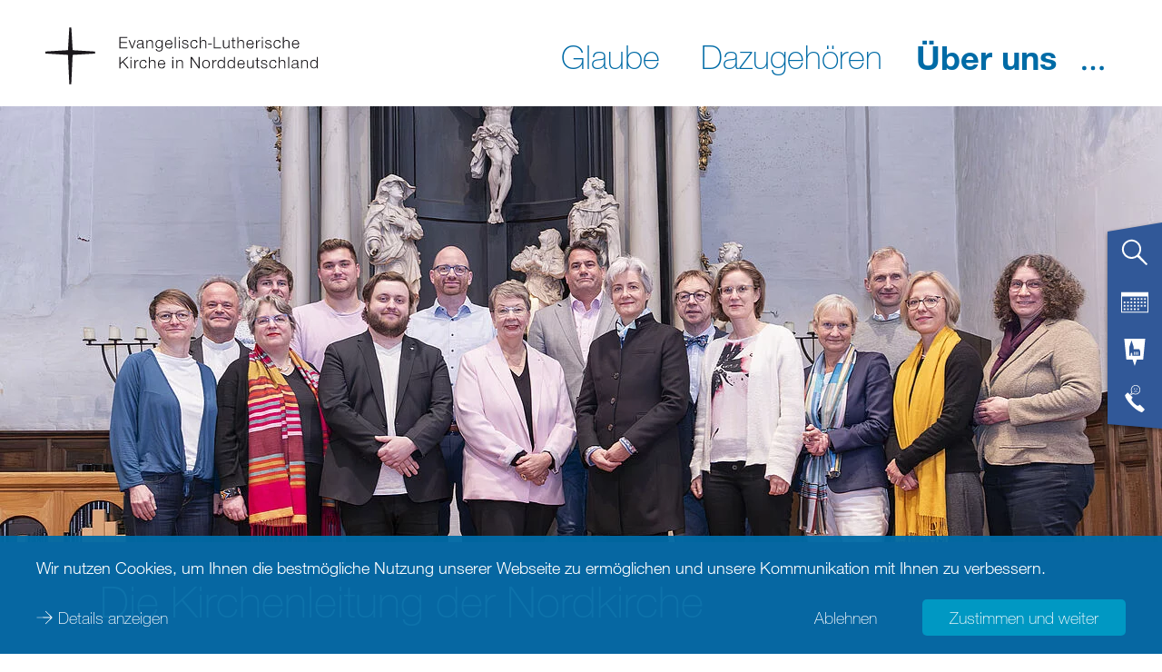

--- FILE ---
content_type: text/html; charset=utf-8
request_url: https://www.nordkirche.de/ueber-uns/die-kirchenleitung
body_size: 24877
content:
<!DOCTYPE html>
<html lang="de-DE">
<head>

<meta charset="utf-8">
<!-- 
	This website is powered by TYPO3 - inspiring people to share!
	TYPO3 is a free open source Content Management Framework initially created by Kasper Skaarhoj and licensed under GNU/GPL.
	TYPO3 is copyright 1998-2026 of Kasper Skaarhoj. Extensions are copyright of their respective owners.
	Information and contribution at https://typo3.org/
-->



<title>Die Kirchenleitung - nordkirche.de</title>
<meta name="generator" content="TYPO3 CMS" />
<meta name="description" content="Die Kirchenleitung der Nordkirche berät über die grundlegende kirchliche Gesamtplanung und entscheidet bei dienstrechtlichen Angelegenheiten der Kirchenbeamten. Sie wirkt auch bei der Wahl oder Berufung von Pastorinnen und Pastoren, Kirchenbeamten und leitenden Angestellten im gesamtkirchlichen Dienst mit. Die Kirchenleitung führt die Aufsicht über das Landeskirchenamt." />
<meta name="viewport" content="width=device-width, initial-scale=1, maximum-scale=5" />
<meta name="robots" content="index, follow" />
<meta name="keywords" content="kirchenleitung,kirchenamt,kirche,nordkirche,landesbischof,bischöfin,bischöfe,präses,vizepräsides,landessynode,pastorinnen,pastoren" />
<meta name="twitter:card" content="summary" />
<meta name="format-detection" content="content=telephone=no" />


<style media="all">
/*<![CDATA[*/
<!-- 
@import url("https://fast.fonts.net/lt/1.css?apiType=css&c=8f4f5a54-d213-4814-ae94-2f4b34a9960f&fontids=1488854,1488860,1488866,1488872,1488878,1488884,1488890,1488896,1488902,1488908,1488914,1488920,1488926,1488932,1488938,1488944");
@font-face {
  font-family: "Helvetica Neue Thin";
  font-display: optional;
  src: url('/typo3conf/ext/nkw_dachportal/Resources/Public/Webfonts/HelveticaNeue/1488866/4ff9f3fa-9221-4fc5-97e6-93572b6efa24.woff2') format("woff2"), url('/typo3conf/ext/nkw_dachportal/Resources/Public/Webfonts/HelveticaNeue/1488866/ca8d25cd-e264-4404-b271-4afc45c779c4.woff') format("woff");
}
@font-face {
  font-family: "Helvetica Neue ThinIt";
  font-display: optional;
  src: url('/typo3conf/ext/nkw_dachportal/Resources/Public/Webfonts/HelveticaNeue/1488872/a9445981-191b-46c7-866c-acb67f9cc1db.woff2') format("woff2"), url('/typo3conf/ext/nkw_dachportal/Resources/Public/Webfonts/HelveticaNeue/1488872/a0e9ae86-436e-483a-8201-6c694e90e9ee.woff') format("woff");
}
@font-face {
  font-family: "Helvetica Neue Light";
  font-display: optional;
  src: url('/typo3conf/ext/nkw_dachportal/Resources/Public/Webfonts/HelveticaNeue/1488878/3a46542f-f429-4821-9a88-62e3be54a640.woff2') format("woff2"), url('/typo3conf/ext/nkw_dachportal/Resources/Public/Webfonts/HelveticaNeue/1488878/50ac1699-f3d2-47b6-878f-67a368a17c41.woff') format("woff");
}
@font-face {
  font-family: "Helvetica Neue LightIt";
  font-display: optional;
  src: url('/typo3conf/ext/nkw_dachportal/Resources/Public/Webfonts/HelveticaNeue/1488884/261b4efb-3d70-4965-977d-38af9422700d.woff2') format("woff2"), url('/typo3conf/ext/nkw_dachportal/Resources/Public/Webfonts/HelveticaNeue/1488884/2e00514e-1764-4250-a0c5-aca3e5a8d133.woff') format("woff");
}
@font-face {
  font-family: "Helvetica Neue Roman";
  font-display: optional;
  src: url('/typo3conf/ext/nkw_dachportal/Resources/Public/Webfonts/HelveticaNeue/1488890/3dac71eb-afa7-4c80-97f0-599202772905.woff2') format("woff2"), url('/typo3conf/ext/nkw_dachportal/Resources/Public/Webfonts/HelveticaNeue/1488890/34e0e4c0-c294-49bb-9a8e-1b2cafd54e32.woff') format("woff");
}
@font-face {
  font-family: "Helvetica Neue Italic";
  font-display: optional;
  src: url('/typo3conf/ext/nkw_dachportal/Resources/Public/Webfonts/HelveticaNeue/1488896/21c44514-f4d6-4cff-a5de-e4cac5e61aff.woff2') format("woff2"), url('/typo3conf/ext/nkw_dachportal/Resources/Public/Webfonts/HelveticaNeue/1488896/e7c4b231-76ad-47c7-a54b-5d84dcd78d0f.woff') format("woff");
}
@font-face {
  font-family: "Helvetica Neue Bold";
  font-display: optional;
  src: url('/typo3conf/ext/nkw_dachportal/Resources/Public/Webfonts/HelveticaNeue/1488914/531c5a28-5575-4f58-96d4-a80f7b702d7b.woff2') format("woff2"), url('/typo3conf/ext/nkw_dachportal/Resources/Public/Webfonts/HelveticaNeue/1488914/439c5962-f9fe-4eaf-a1f6-f41d42edba75.woff') format("woff");
}
@font-face {
  font-family: "Helvetica Neue BoldIt";
  font-display: optional;
  src: url('/typo3conf/ext/nkw_dachportal/Resources/Public/Webfonts/HelveticaNeue/1488920/ade4dbae-c607-4c84-a375-f0c4de0cc357.woff2') format("woff2"), url('/typo3conf/ext/nkw_dachportal/Resources/Public/Webfonts/HelveticaNeue/1488920/5b864741-6f14-4ed9-a297-27a4d73edf51.woff') format("woff");
}-->
/*]]>*/
</style>

<link rel="stylesheet" href="/typo3temp/assets/compressed/merged-3cf215e417dc1a083e6d6ae69366fe24-76945d25e55138eb90bbb786756affd9.1766406160.css" media="all">


<script src="/typo3temp/assets/compressed/merged-504f9478e0faaddc76ba29e480911b3f-325c62507482abe1f65283b5dc896696.1766406156.js"></script>



<meta name="Last-Modified" content="2025-11-22T09:45:24+01:00" /><meta http-equiv="x-rim-auto-match" content="none" /><meta http-equiv="X-UA-Compatible" content="IE=edge" /><link rel="preload" href="/typo3conf/ext/nkw_dachportal/Resources/Public/Webfonts/HelveticaNeue/1488914/531c5a28-5575-4f58-96d4-a80f7b702d7b.woff2" crossorigin="anonymous" as="font" type="font/woff2" />
<link rel="preload" href="/typo3conf/ext/nkw_dachportal/Resources/Public/Webfonts/HelveticaNeue/1488866/4ff9f3fa-9221-4fc5-97e6-93572b6efa24.woff2" crossorigin="anonymous" as="font" type="font/woff2" />
<link rel="preload" href="/typo3conf/ext/nkw_dachportal/Resources/Public/Webfonts/HelveticaNeue/1488878/3a46542f-f429-4821-9a88-62e3be54a640.woff2" crossorigin="anonymous" as="font" type="font/woff2" />
<link rel="preload" href="/typo3conf/ext/nkw_dachportal/Resources/Public/Webfonts/HelveticaNeue/1488890/3dac71eb-afa7-4c80-97f0-599202772905.woff2" crossorigin="anonymous" as="font" type="font/woff2" />
<link rel="preload" href="/typo3conf/ext/nk_timeline/Resources/Public/Fonts/nordkirche.woff" crossorigin="anonymous" as="font" type="font/woff2" /><link rel="preconnect" href="https://fast.fonts.net/lt/1.css?apiType=css&c=8f4f5a54-d213-4814-ae94-2f4b34a9960f&fontids=1488854,1488860,1488866,1488872,1488878,1488884,1488890,1488896,1488902,1488908,1488914,1488920,1488926,1488932,1488938,1488944">
<link rel="preconnect" href="https://translate.googleapis.com">
<link rel="preconnect" href="https://maps.googleapis.com">
<link rel="preconnect" href="https://meineseite.nordkirche.de"><link rel="apple-touch-icon" sizes="180x180" href="/typo3conf/ext/nkw_dachportal/Resources/Public/Images/FavIcons/apple-touch-icon.png">
<link rel="icon" type="image/png" sizes="32x32" href="/typo3conf/ext/nkw_dachportal/Resources/Public/Images/FavIcons/favicon-32x32.png">
<link rel="icon" type="image/png" sizes="16x16" href="/typo3conf/ext/nkw_dachportal/Resources/Public/Images/FavIcons/favicon-16x16.png">
<link rel="mask-icon" href="/typo3conf/ext/nkw_dachportal/Resources/Public/Images/FavIcons/safari-pinned-tab.svg" color="#006ba6">
<meta name="theme-color" content="#ffffff"><meta name="google-site-verification" content="sMyh4nxYkSjWny348euBa9irnyA44zaAgCpM4WLech0" /><meta name="p:domain_verify" content="747be2d4f448483a30af66d9cce13646"/>
<link rel="canonical" href="http://www.nordkirche.de/ueber-uns/die-kirchenleitung"/>

<!-- This site is optimized with the Yoast SEO for TYPO3 plugin - https://yoast.com/typo3-extensions-seo/ -->
<script type="application/ld+json">[{"@context":"https:\/\/www.schema.org","@type":"BreadcrumbList","itemListElement":[{"@type":"ListItem","position":1,"item":{"@id":"http:\/\/www.nordkirche.de\/","name":"Nordkirche"}},{"@type":"ListItem","position":2,"item":{"@id":"http:\/\/www.nordkirche.de\/ueber-uns","name":"\u00dcber uns"}},{"@type":"ListItem","position":3,"item":{"@id":"http:\/\/www.nordkirche.de\/ueber-uns\/die-kirchenleitung","name":"Die Kirchenleitung"}}]}]</script>
</head>
<body>





		
    <header class="header">
        <div class="header__container">
            <a href="/"><img class="logo" src="/typo3conf/ext/nkw_dachportal/Resources/Public/Images/logo.svg" alt="Evangelisch-Lutherischen Kirche in Norddeutschland" title="Logo der Evangelisch-Lutherischen Kirche in Norddeutschland" /></a>
            

    

    <nav class="main-navigation" role="navigation" aria-label="Haupt-Menü">
        <span tabindex="0" role="button" aria-label="Menu öffnen" class="main-navigation__mobile-menu-button" aria-expanded="false">
            <svg class="main-navigation__hamburger-icon" version="1.1" fill="#000"
                 aria-labelledby="main-navigation__mobile-menu-button-title" role="img">
                <title id="main-navigation__mobile-menu-button-title">Menu öffnen</title>
                <path class="main-navigation__hamburger-icon__bar1" d="M30.98,6.31L16,5.42L1.02,6.31C1.01,6.54,1,6.77,1,7c0,0.23,0.01,0.46,0.02,0.69L16,8.58l14.98-0.89
                    C30.99,7.46,31,7.23,31,7C31,6.77,30.99,6.54,30.98,6.31z"/>
                <path class="main-navigation__hamburger-icon__bar2" d="M30.98,15.31L16,14.42L1.02,15.31C1.01,15.54,1,15.77,1,16c0,0.23,0.01,0.46,0.02,0.69L16,17.58l14.98-0.89
                    C30.99,16.46,31,16.23,31,16C31,15.77,30.99,15.54,30.98,15.31z"/>
                <path class="main-navigation__hamburger-icon__bar3" d="M30.98,24.31L16,23.42L1.02,24.31C1.01,24.54,1,24.77,1,25c0,0.23,0.01,0.46,0.02,0.69L16,26.58l14.98-0.89
                    C30.99,25.46,31,25.23,31,25C31,24.77,30.99,24.54,30.98,24.31z"/>
            </svg>
        </span>
        <div class="main-navigation__container">
			
<nav class="service-flap-mobile">
	<div class="service-flap-mobile__icon-list" href="#">
		<a href="#" class="service-flap-mobile__link service-flap-mobile__link--search">
			<svg class="service-flap-mobile__icon" xmlns="http://www.w3.org/2000/svg" viewBox="0 0 32 32">
				<path d="M31,29.67,21.13,19.12A11.3,11.3,0,1,0,19,21.21l10.59,9.91Zm-25.25-11a9.23,9.23,0,1,1,13,0A9.24,9.24,0,0,1,5.75,18.68Z"></path>
			</svg>
		</a>
		<a class="service-flap-mobile__link" href="/service-flapveranstaltungen">
			<svg class="service-flap-mobile__icon" xmlns="http://www.w3.org/2000/svg" viewBox="0 0 32 32">
				<rect x="11" y="11" width="2" height="2"/>
				<rect x="15" y="11" width="2" height="2"/>
				<rect x="19" y="11" width="2" height="2"/>
				<rect x="23" y="11" width="2" height="2"/>
				<rect x="3" y="15" width="2" height="2"/>
				<rect x="7" y="15" width="2" height="2"/>
				<rect x="11" y="15" width="2" height="2"/>
				<rect x="15" y="15" width="2" height="2"/>
				<rect x="19" y="15" width="2" height="2"/>
				<rect x="23" y="15" width="2" height="2"/>
				<rect x="27" y="11" width="2" height="2"/>
				<rect x="27" y="15" width="2" height="2"/>
				<rect x="19" y="19" width="2" height="2"/>
				<rect x="23" y="19" width="2" height="2"/>
				<rect x="27" y="19" width="2" height="2"/>
				<rect x="3" y="19" width="2" height="2"/>
				<rect x="7" y="19" width="2" height="2"/>
				<rect x="11" y="19" width="2" height="2"/>
				<rect x="15" y="19" width="2" height="2"/>
				<rect x="3" y="23" width="2" height="2"/>
				<rect x="7" y="23" width="2" height="2"/>
				<rect x="11" y="23" width="2" height="2"/>
				<rect x="15" y="23" width="2" height="2"/>
				<rect x="19" y="23" width="2" height="2"/>
				<path d="M0,4V28H32V4ZM31,27H1V9H31Z"/>
			</svg>
		</a>
		
		<a class="service-flap-mobile__link" href="/service-flap/adressen">
			<svg class="service-flap-mobile__icon" xmlns="http://www.w3.org/2000/svg" viewBox="0 0 32 32">
				<g>
					<polygon points="3.69 0 6.15 24.61 13.54 24.61 16 32 18.46 24.61 25.85 24.61 28.31 0 3.69 0"></polygon>
					<path fill="#006BA6"  d="M21.4,12.29H14.71V9.71L12.14,2,9.57,9.71V20h1.54V17.94c0-.85,1-1.54,1-1.54s1,.69,1,1.54h0V20h9.26V14.86ZM16.26,19h-1V15.89a.51.51,0,1,1,1,0h0Zm2.06,0h-1V15.89a.51.51,0,1,1,1,0h0Zm2.06,0h-1V15.89a.51.51,0,1,1,1,0h0Z"></path>
				</g>
			</svg>
		</a>
		<a href="#" class="service-flap-mobile__link service-flap-mobile__link--pastoral-care">
			<svg class="service-flap-mobile__icon" fill="#fff" xmlns="http://www.w3.org/2000/svg" viewBox="0 0 32 32">
				<path d="M12.1,12.13l2.15-1.43a5.16,5.16,0,0,0,2.68.74A5.22,5.22,0,1,0,11.7,6.22a5.16,5.16,0,0,0,.74,2.68L11,11Zm.39-5.91a4.45,4.45,0,1,1,1.76,3.53l-2.58,1.72,1.72-2.58A4.41,4.41,0,0,1,12.48,6.22Zm14,21.11L22.1,22.93a.89.89,0,0,0-1.26,0l-.63.63s-.84,1.67-5-2.51-2.51-5-2.51-5l.63-.63a.89.89,0,0,0,0-1.26L8.92,9.76a.89.89,0,0,0-1.26,0L5.51,11.91a.89.89,0,0,0-.23.88c.39,1.36,1.92,5.29,7.4,10.77s9.41,7,10.77,7.4a.89.89,0,0,0,.88-.23l2.16-2.16A.89.89,0,0,0,26.49,27.32ZM18.32,5.81a.6.6,0,1,0-.6-.6A.6.6,0,0,0,18.32,5.81ZM15.5,8.55a3.29,3.29,0,0,1,3,0l.3-.55a3.93,3.93,0,0,0-3.61,0Zm.16-2.74a.6.6,0,1,0-.6-.6A.6.6,0,0,0,15.66,5.81Z"/>
			</svg>
		</a>
	</div>

	<div class="service-flap-mobile__search">
		<form method="GET" action="/suche">
			<input type="hidden" name="tx_nksearch_main[action]" value="list" />
			<input class="service-flap-mobile__field" type="text" aria-label="Freitext Suchbegriff eingeben" placeholder="Ihr Suchbegriff" value="" name="tx_nksearch_main[searchRequest][search]">
			<button class="service-flap-mobile__button button submit icon icon--lupe-white" role="button" type="submit"><span class="button__name">Webseite durchsuchen</span></button>
		</form>
	</div>

	<div class="service-flap-mobile__pastoral-care">
		

<a class="anchor" id="c7197" href="#c7197"></a><style type="text/css">
        .grid-phone-teaser .phone-teaser {
            width: calc(100% / 3);
        }
    </style><div class="grid-phone-teaser"><div class="container"><a class="anchor" id="c7199" href="#c7199"></a><div class="phone-teaser accordion__element"><div class=""><header><h2 class=" ">
					EKD Info-Service
				</h2></header><div><img class="phone-teaser__icon" width="100" height="100" src="/typo3conf/ext/nkw_dachportal/Resources/Public/Images/Icons/white/icon_servicetelefon.svg"/><p class="phone-teaser__contact-point"><a class="phone-teaser__number" href="tel:+498005040602">0800 5040 602</a><span class="phone-teaser__info"></span></p><div class="phone-teaser__text"><p>Montag bis Freitag von 9-18 Uhr kostenlos erreichbar -&nbsp;außer an bundesweiten Feiertagen</p></div></div></div></div><a class="anchor" id="c7198" href="#c7198"></a><div class="phone-teaser accordion__element"><div class=""><header><h2 class=" ">
					Sexualisierte Gewalt
				</h2></header><div><img class="phone-teaser__icon" width="100" height="100" src="/typo3conf/ext/nkw_dachportal/Resources/Public/Images/Icons/white/icon_telefonseelsorge.svg"/><p class="phone-teaser__contact-point"><a class="phone-teaser__number" href="tel:+498000220099">0800 0220099</a><span class="phone-teaser__info"></span></p><div class="phone-teaser__text"><p>Unabhängige Ansprechstelle für Betroffene von sexualisierter Gewalt in der Nordkirche.<br> Montags 9-11 Uhr und mittwochs 15-17 Uhr. Mehr unter&nbsp;<a href="https://www.kirche-gegen-sexualisierte-gewalt.de/" target="_blank" class="link link--icon" rel="noreferrer">kirche-gegen-sexualisierte-gewalt.de</a></p></div></div></div></div><a class="anchor" id="c7200" href="#c7200"></a><div class="phone-teaser accordion__element"><div class="theme theme--white"><header><h2 class=" ">
					Telefonseelsorge
				</h2></header><div><img class="phone-teaser__icon" width="100" height="100" src="/typo3conf/ext/nkw_dachportal/Resources/Public/Images/Icons/white/icon_telefonseelsorge.svg"/><p class="phone-teaser__contact-point"><a class="phone-teaser__number" href="tel:+498001110111">0800 1110 111</a><span class="phone-teaser__info"></span></p><p class="phone-teaser__contact-point"><a class="phone-teaser__number" href="tel:+498001110222">0800 1110 222</a><span class="phone-teaser__info"></span></p><div class="phone-teaser__text"><p>Kostenfrei, bundesweit, täglich, rund um die Uhr. Online <a href="https://telefonseelsorge.de" target="_blank" class="link link--icon" rel="noreferrer">telefonseelsorge.de</a></p></div></div></div></div></div></div>



	</div>
</nav>


            
        
            
                <ul class="main-navigation__menu main-navigation__menu-primary">
                    
                        <li>
                            
                            <a aria-controls="submenu3" class="main-navigation__link main-navigation__link--has-submenu" data-text="Glaube" data-use-overlay="" data-aria-expanded="false" href="/glaube/gott-nah-sein"><span>Glaube</span></a>
                            
        
            
                
                    <div aria-hidden="true" id="submenu3"
                         class="main-navigation-submenu">
                        <ul role="menu">
                            
                                
        
                <li role="menuitem" class="main-navigation-submenu__item">
                    <div class="main-navigation-submenu__background">
                        <span class="main-navigation-submenu__link">
                            
                            <a href="/aktuell/video-gottesdienste-und-andachten">
                                <span>Gottesdienste Online und im Fernsehen</span>
                            </a>
                        </span>
                        
                    </div>
                </li>
            
    
                            
                                
        
                <li role="menuitem" class="main-navigation-submenu__item">
                    <div class="main-navigation-submenu__background">
                        <span class="main-navigation-submenu__link">
                            
                            <a href="/glaube/gott-nah-sein">
                                <span>Gott nah sein</span>
                            </a>
                        </span>
                        
                    </div>
                </li>
            
    
                            
                                
        
                <li role="menuitem" class="main-navigation-submenu__item">
                    <div class="main-navigation-submenu__background">
                        <span class="main-navigation-submenu__link">
                            
                            <a href="/glaube/zweifeln-und-vertrauen">
                                <span>Zweifeln und vertrauen</span>
                            </a>
                        </span>
                        
                    </div>
                </li>
            
    
                            
                                
        
                <li role="menuitem" class="main-navigation-submenu__item">
                    <div class="main-navigation-submenu__background">
                        <span class="main-navigation-submenu__link">
                            
                            <a href="/glaube/gebete">
                                <span>Gebete</span>
                            </a>
                        </span>
                        
                    </div>
                </li>
            
    
                            
                                
        
                <li role="menuitem" class="main-navigation-submenu__item">
                    <div class="main-navigation-submenu__background">
                        <span class="main-navigation-submenu__link">
                            
                            <a href="/glaube/bibel-bekenntnisse-schriften">
                                <span>Bibel, Bekenntnisse, Schriften</span>
                            </a>
                        </span>
                        
                            <span tabindex="0"
                                  role="button"
                                  aria-expanded="false"
                                  class="main-navigation-submenu__open-button">
                                <img src="/typo3conf/ext/nkw_dachportal/Resources/Public/Images/Icons/nordsee/arrow_down.svg" alt="Öffnen"/>
                            </span>
                            
        
            
                
                    <div aria-hidden="true" id="submenu12"
                         class="main-navigation-submenu">
                        <ul role="menu">
                            
                                
        
                <li role="menuitem" class="main-navigation-submenu__item">
                    <div class="main-navigation-submenu__background">
                        <span class="main-navigation-submenu__link">
                            
                            <a href="/glaube/bibel-bekenntnisse-schriften/die-bibel">
                                <span>Die Bibel</span>
                            </a>
                        </span>
                        
                    </div>
                </li>
            
    
                            
                                
        
                <li role="menuitem" class="main-navigation-submenu__item">
                    <div class="main-navigation-submenu__background">
                        <span class="main-navigation-submenu__link">
                            
                            <a href="/glaube/bibel-bekenntnisse-schriften/glaubensbekenntnisse">
                                <span>Glaubensbekenntnisse</span>
                            </a>
                        </span>
                        
                    </div>
                </li>
            
    
                            
                        </ul>
						
                    </div>
                
            
        
    
                        
                    </div>
                </li>
            
    
                            
                                
        
                <li role="menuitem" class="main-navigation-submenu__item">
                    <div class="main-navigation-submenu__background">
                        <span class="main-navigation-submenu__link">
                            
                            <a href="/glaube/reformation">
                                <span>Reformation</span>
                            </a>
                        </span>
                        
                            <span tabindex="0"
                                  role="button"
                                  aria-expanded="false"
                                  class="main-navigation-submenu__open-button">
                                <img src="/typo3conf/ext/nkw_dachportal/Resources/Public/Images/Icons/nordsee/arrow_down.svg" alt="Öffnen"/>
                            </span>
                            
        
            
                
                    <div aria-hidden="true" id="submenu23"
                         class="main-navigation-submenu">
                        <ul role="menu">
                            
                                
        
                <li role="menuitem" class="main-navigation-submenu__item">
                    <div class="main-navigation-submenu__background">
                        <span class="main-navigation-submenu__link">
                            
                            <a href="/glaube/reformation/orte-der-reformation-im-norden">
                                <span>Orte der Reformation im Norden</span>
                            </a>
                        </span>
                        
                    </div>
                </li>
            
    
                            
                                
        
                <li role="menuitem" class="main-navigation-submenu__item">
                    <div class="main-navigation-submenu__background">
                        <span class="main-navigation-submenu__link">
                            
                            <a href="/glaube/reformation/johannes-bugenhagen">
                                <span>Johannes Bugenhagen</span>
                            </a>
                        </span>
                        
                    </div>
                </li>
            
    
                            
                                
        
                <li role="menuitem" class="main-navigation-submenu__item">
                    <div class="main-navigation-submenu__background">
                        <span class="main-navigation-submenu__link">
                            
                            <a href="/glaube/reformation/martin-luther">
                                <span>Martin Luther</span>
                            </a>
                        </span>
                        
                    </div>
                </li>
            
    
                            
                                
        
                <li role="menuitem" class="main-navigation-submenu__item">
                    <div class="main-navigation-submenu__background">
                        <span class="main-navigation-submenu__link">
                            
                            <a href="/glaube/reformation/luthers-95-thesen">
                                <span>Luthers 95 Thesen</span>
                            </a>
                        </span>
                        
                    </div>
                </li>
            
    
                            
                                
        
                <li role="menuitem" class="main-navigation-submenu__item">
                    <div class="main-navigation-submenu__background">
                        <span class="main-navigation-submenu__link">
                            
                            <a href="/glaube/reformation/luthers-kleiner-katechismus">
                                <span>Luthers kleiner Katechismus</span>
                            </a>
                        </span>
                        
                    </div>
                </li>
            
    
                            
                                
        
                <li role="menuitem" class="main-navigation-submenu__item">
                    <div class="main-navigation-submenu__background">
                        <span class="main-navigation-submenu__link">
                            
                            <a href="/glaube/reformation/videos-und-lesetipps">
                                <span>Videos und Lesetipps</span>
                            </a>
                        </span>
                        
                    </div>
                </li>
            
    
                            
                        </ul>
						
                    </div>
                
            
        
    
                        
                    </div>
                </li>
            
    
                            
                                
        
                <li role="menuitem" class="main-navigation-submenu__item">
                    <div class="main-navigation-submenu__background">
                        <span class="main-navigation-submenu__link">
                            
                            <a href="/glaube/durch-das-jahr">
                                <span>Durch das Jahr</span>
                            </a>
                        </span>
                        
                            <span tabindex="0"
                                  role="button"
                                  aria-expanded="false"
                                  class="main-navigation-submenu__open-button">
                                <img src="/typo3conf/ext/nkw_dachportal/Resources/Public/Images/Icons/nordsee/arrow_down.svg" alt="Öffnen"/>
                            </span>
                            
        
            
                
                    <div aria-hidden="true" id="submenu13"
                         class="main-navigation-submenu">
                        <ul role="menu">
                            
                                
        
                <li role="menuitem" class="main-navigation-submenu__item">
                    <div class="main-navigation-submenu__background">
                        <span class="main-navigation-submenu__link">
                            
                            <a href="/fastenzeit">
                                <span>Fastenzeit</span>
                            </a>
                        </span>
                        
                    </div>
                </li>
            
    
                            
                                
        
                <li role="menuitem" class="main-navigation-submenu__item">
                    <div class="main-navigation-submenu__background">
                        <span class="main-navigation-submenu__link">
                            
                            <a href="/glaube/durch-das-jahr/ostern">
                                <span>Ostern</span>
                            </a>
                        </span>
                        
                    </div>
                </li>
            
    
                            
                                
        
                <li role="menuitem" class="main-navigation-submenu__item">
                    <div class="main-navigation-submenu__background">
                        <span class="main-navigation-submenu__link">
                            
                            <a href="/sommerkirche">
                                <span>Sommerkirche</span>
                            </a>
                        </span>
                        
                    </div>
                </li>
            
    
                            
                                
        
                <li role="menuitem" class="main-navigation-submenu__item">
                    <div class="main-navigation-submenu__background">
                        <span class="main-navigation-submenu__link">
                            
                            <a href="/glaube/durch-das-jahr/erntedank">
                                <span>Erntedank</span>
                            </a>
                        </span>
                        
                    </div>
                </li>
            
    
                            
                        </ul>
						
                    </div>
                
            
        
    
                        
                    </div>
                </li>
            
    
                            
                                
        
                <li role="menuitem" class="main-navigation-submenu__item">
                    <div class="main-navigation-submenu__background">
                        <span class="main-navigation-submenu__link">
                            
                            <a href="/glaube/liturgischer-kalender">
                                <span>Liturgischer Kalender</span>
                            </a>
                        </span>
                        
                    </div>
                </li>
            
    
                            
                                
        
                <li role="menuitem" class="main-navigation-submenu__item">
                    <div class="main-navigation-submenu__background">
                        <span class="main-navigation-submenu__link">
                            
                            <a href="/glaube/losungen">
                                <span>Losungen</span>
                            </a>
                        </span>
                        
                    </div>
                </li>
            
    
                            
                                
        
                <li role="menuitem" class="main-navigation-submenu__item">
                    <div class="main-navigation-submenu__background">
                        <span class="main-navigation-submenu__link">
                            
                            <a href="/glaube/mission">
                                <span>Mission</span>
                            </a>
                        </span>
                        
                    </div>
                </li>
            
    
                            
                                
        
                <li role="menuitem" class="main-navigation-submenu__item">
                    <div class="main-navigation-submenu__background">
                        <span class="main-navigation-submenu__link">
                            
                            <a href="/glaube/digitale-kirche">
                                <span>Digitale Kirche</span>
                            </a>
                        </span>
                        
                            <span tabindex="0"
                                  role="button"
                                  aria-expanded="false"
                                  class="main-navigation-submenu__open-button">
                                <img src="/typo3conf/ext/nkw_dachportal/Resources/Public/Images/Icons/nordsee/arrow_down.svg" alt="Öffnen"/>
                            </span>
                            
        
            
                
                    <div aria-hidden="true" id="submenu289"
                         class="main-navigation-submenu">
                        <ul role="menu">
                            
                                
        
                <li role="menuitem" class="main-navigation-submenu__item">
                    <div class="main-navigation-submenu__background">
                        <span class="main-navigation-submenu__link">
                            
                            <a href="/glaube/digitale-kirche/in-einer-vernetzten-welt">
                                <span>In einer vernetzten Welt</span>
                            </a>
                        </span>
                        
                    </div>
                </li>
            
    
                            
                                
        
                <li role="menuitem" class="main-navigation-submenu__item">
                    <div class="main-navigation-submenu__background">
                        <span class="main-navigation-submenu__link">
                            
                            <a href="/glaube/alexa-projekt">
                                <span>Alexa-Projekt</span>
                            </a>
                        </span>
                        
                    </div>
                </li>
            
    
                            
                                
        
                <li role="menuitem" class="main-navigation-submenu__item">
                    <div class="main-navigation-submenu__background">
                        <span class="main-navigation-submenu__link">
                            
                            <a href="/glaube/digitale-kirche/fuer-entwickler">
                                <span>Für Entwickler</span>
                            </a>
                        </span>
                        
                    </div>
                </li>
            
    
                            
                                
        
                <li role="menuitem" class="main-navigation-submenu__item">
                    <div class="main-navigation-submenu__background">
                        <span class="main-navigation-submenu__link">
                            
                            <a href="/glaube/digitale-kirche/news-zum-thema">
                                <span>News zum Thema</span>
                            </a>
                        </span>
                        
                    </div>
                </li>
            
    
                            
                        </ul>
						
                    </div>
                
            
        
    
                        
                    </div>
                </li>
            
    
                            
                        </ul>
						
							
							
								<div class="flyout-image">
									<div class="flyout-image__image-wrap">
										<img alt="Im Bild sehen Sie den Taufengel der Kirche in Osterhever auf Eiderstedt" loading="lazy" src="/fileadmin/_processed_/f/3/csm_Menu-Keyvisual-Kirche-Eiderstedt_cf6fc924ac.png" width="500" height="333" title="Im Bild sehen Sie den Taufengel der Kirche in Osterhever auf Eiderstedt" />
									</div>
									<span class="flyout-image__title">
										Im Bild sehen Sie den Taufengel der Kirche in Osterhever auf Eiderstedt
									</span>
								</div>
							
						
                    </div>
                
            
        
    
                        </li>
                    
                        <li>
                            
                            <a aria-controls="submenu4" class="main-navigation__link main-navigation__link--has-submenu" data-text="Dazugehören" data-use-overlay="" data-aria-expanded="false" href="/dazugehoeren/willkommen"><span>Dazugehören</span></a>
                            
        
            
                
                    <div aria-hidden="true" id="submenu4"
                         class="main-navigation-submenu">
                        <ul role="menu">
                            
                                
        
                <li role="menuitem" class="main-navigation-submenu__item">
                    <div class="main-navigation-submenu__background">
                        <span class="main-navigation-submenu__link">
                            
                            <a href="/dazugehoeren/willkommen">
                                <span>Willkommen</span>
                            </a>
                        </span>
                        
                    </div>
                </li>
            
    
                            
                                
        
                <li role="menuitem" class="main-navigation-submenu__item">
                    <div class="main-navigation-submenu__background">
                        <span class="main-navigation-submenu__link">
                            
                            <a href="/kirche-mit-kindern">
                                <span>Kirche mit Kindern</span>
                            </a>
                        </span>
                        
                    </div>
                </li>
            
    
                            
                                
        
                <li role="menuitem" class="main-navigation-submenu__item">
                    <div class="main-navigation-submenu__background">
                        <span class="main-navigation-submenu__link">
                            
                            <a href="/dazugehoeren/von-anfang-an-geliebt">
                                <span>Von Anfang an geliebt</span>
                            </a>
                        </span>
                        
                    </div>
                </li>
            
    
                            
                                
        
                <li role="menuitem" class="main-navigation-submenu__item">
                    <div class="main-navigation-submenu__background">
                        <span class="main-navigation-submenu__link">
                            
                            <a href="/dazugehoeren/taufe-fuer-kinder">
                                <span>Taufe für Kinder</span>
                            </a>
                        </span>
                        
                    </div>
                </li>
            
    
                            
                                
        
                <li role="menuitem" class="main-navigation-submenu__item">
                    <div class="main-navigation-submenu__background">
                        <span class="main-navigation-submenu__link">
                            
                            <a href="/dazugehoeren/taufe-fuer-erwachsene">
                                <span>Taufe für Erwachsene</span>
                            </a>
                        </span>
                        
                    </div>
                </li>
            
    
                            
                                
        
                <li role="menuitem" class="main-navigation-submenu__item">
                    <div class="main-navigation-submenu__background">
                        <span class="main-navigation-submenu__link">
                            
                            <a href="/dazugehoeren/konfirmation">
                                <span>Konfirmation</span>
                            </a>
                        </span>
                        
                    </div>
                </li>
            
    
                            
                                
        
                <li role="menuitem" class="main-navigation-submenu__item">
                    <div class="main-navigation-submenu__background">
                        <span class="main-navigation-submenu__link">
                            
                            <a href="/dazugehoeren/trauung">
                                <span>Trauung</span>
                            </a>
                        </span>
                        
                    </div>
                </li>
            
    
                            
                                
        
                <li role="menuitem" class="main-navigation-submenu__item">
                    <div class="main-navigation-submenu__background">
                        <span class="main-navigation-submenu__link">
                            
                            <a href="/dazugehoeren/beerdigung">
                                <span>Beerdigung</span>
                            </a>
                        </span>
                        
                    </div>
                </li>
            
    
                            
                                
        
                <li role="menuitem" class="main-navigation-submenu__item">
                    <div class="main-navigation-submenu__background">
                        <span class="main-navigation-submenu__link">
                            
                            <a href="/dazugehoeren/auf-reisen">
                                <span>Auf Reisen</span>
                            </a>
                        </span>
                        
                            <span tabindex="0"
                                  role="button"
                                  aria-expanded="false"
                                  class="main-navigation-submenu__open-button">
                                <img src="/typo3conf/ext/nkw_dachportal/Resources/Public/Images/Icons/nordsee/arrow_down.svg" alt="Öffnen"/>
                            </span>
                            
        
            
                
                    <div aria-hidden="true" id="submenu34"
                         class="main-navigation-submenu">
                        <ul role="menu">
                            
                                
        
                <li role="menuitem" class="main-navigation-submenu__item">
                    <div class="main-navigation-submenu__background">
                        <span class="main-navigation-submenu__link">
                            
                            <a href="/dazugehoeren/auf-reisen/kloester-im-norden">
                                <span>Klöster im Norden</span>
                            </a>
                        </span>
                        
                    </div>
                </li>
            
    
                            
                                
        
                <li role="menuitem" class="main-navigation-submenu__item">
                    <div class="main-navigation-submenu__background">
                        <span class="main-navigation-submenu__link">
                            
                            <a href="/dazugehoeren/auf-reisen/moenchsweg">
                                <span>Mönchsweg</span>
                            </a>
                        </span>
                        
                    </div>
                </li>
            
    
                            
                                
        
                <li role="menuitem" class="main-navigation-submenu__item">
                    <div class="main-navigation-submenu__background">
                        <span class="main-navigation-submenu__link">
                            
                            <a href="/dazugehoeren/auf-reisen/hallig-tour">
                                <span>Hallig-Tour</span>
                            </a>
                        </span>
                        
                    </div>
                </li>
            
    
                            
                                
        
                <li role="menuitem" class="main-navigation-submenu__item">
                    <div class="main-navigation-submenu__background">
                        <span class="main-navigation-submenu__link">
                            
                            <a href="/dazugehoeren/auf-reisen/pilgern">
                                <span>Pilgern</span>
                            </a>
                        </span>
                        
                    </div>
                </li>
            
    
                            
                                
        
                <li role="menuitem" class="main-navigation-submenu__item">
                    <div class="main-navigation-submenu__background">
                        <span class="main-navigation-submenu__link">
                            
                            <a href="/dazugehoeren/auf-reisen/festivals-im-norden">
                                <span>Festivals im Norden</span>
                            </a>
                        </span>
                        
                    </div>
                </li>
            
    
                            
                                
        
                <li role="menuitem" class="main-navigation-submenu__item">
                    <div class="main-navigation-submenu__background">
                        <span class="main-navigation-submenu__link">
                            
                            <a href="/dazugehoeren/auf-reisen/offene-kirchen">
                                <span>Offene Kirchen</span>
                            </a>
                        </span>
                        
                    </div>
                </li>
            
    
                            
                                
        
                <li role="menuitem" class="main-navigation-submenu__item">
                    <div class="main-navigation-submenu__background">
                        <span class="main-navigation-submenu__link">
                            
                            <a href="/dazugehoeren/auf-reisen/kirche-am-urlaubsort">
                                <span>Kirche am Urlaubsort</span>
                            </a>
                        </span>
                        
                    </div>
                </li>
            
    
                            
                                
        
                <li role="menuitem" class="main-navigation-submenu__item">
                    <div class="main-navigation-submenu__background">
                        <span class="main-navigation-submenu__link">
                            
                            <a href="/dazugehoeren/auf-reisen/evangelische-haeuser-im-norden">
                                <span>Evangelische Häuser im Norden</span>
                            </a>
                        </span>
                        
                    </div>
                </li>
            
    
                            
                                
        
                <li role="menuitem" class="main-navigation-submenu__item">
                    <div class="main-navigation-submenu__background">
                        <span class="main-navigation-submenu__link">
                            
                            <a href="/dazugehoeren/auf-reisen/app-nordkirche">
                                <span>App Nordkirche</span>
                            </a>
                        </span>
                        
                    </div>
                </li>
            
    
                            
                                
        
                <li role="menuitem" class="main-navigation-submenu__item">
                    <div class="main-navigation-submenu__background">
                        <span class="main-navigation-submenu__link">
                            
                            <a href="/dazugehoeren/auf-reisen/frauenreisen-hin-und-weg">
                                <span>FrauenReisen Hin und Weg</span>
                            </a>
                        </span>
                        
                    </div>
                </li>
            
    
                            
                        </ul>
						
                    </div>
                
            
        
    
                        
                    </div>
                </li>
            
    
                            
                                
        
                <li role="menuitem" class="main-navigation-submenu__item">
                    <div class="main-navigation-submenu__background">
                        <span class="main-navigation-submenu__link">
                            
                            <a href="/dazugehoeren/im-ehrenamt">
                                <span>Im Ehrenamt</span>
                            </a>
                        </span>
                        
                    </div>
                </li>
            
    
                            
                                
        
                <li role="menuitem" class="main-navigation-submenu__item">
                    <div class="main-navigation-submenu__background">
                        <span class="main-navigation-submenu__link">
                            
                            <a href="/dazugehoeren/kirchenmitgliedschaft">
                                <span>Kirchenmitgliedschaft</span>
                            </a>
                        </span>
                        
                            <span tabindex="0"
                                  role="button"
                                  aria-expanded="false"
                                  class="main-navigation-submenu__open-button">
                                <img src="/typo3conf/ext/nkw_dachportal/Resources/Public/Images/Icons/nordsee/arrow_down.svg" alt="Öffnen"/>
                            </span>
                            
        
            
                
                    <div aria-hidden="true" id="submenu40"
                         class="main-navigation-submenu">
                        <ul role="menu">
                            
                                
        
                <li role="menuitem" class="main-navigation-submenu__item">
                    <div class="main-navigation-submenu__background">
                        <span class="main-navigation-submenu__link">
                            
                            <a href="/dazugehoeren/kirchenmitgliedschaft/wiedereintreten">
                                <span>Wiedereintreten</span>
                            </a>
                        </span>
                        
                    </div>
                </li>
            
    
                            
                        </ul>
						
                    </div>
                
            
        
    
                        
                    </div>
                </li>
            
    
                            
                        </ul>
						
							
							
								<div class="flyout-image">
									<div class="flyout-image__image-wrap">
										<img alt="Im Bild sehen Sie unser Nordkirchenschiff 2017" loading="lazy" src="/fileadmin/_processed_/3/3/csm_freisteller_nordkirchenschiff_7ca811ae35.png" width="500" height="333" title="Im Bild sehen Sie unser Nordkirchenschiff 2017" />
									</div>
									<span class="flyout-image__title">
										Im Bild sehen Sie unser Nordkirchenschiff 2017
									</span>
								</div>
							
						
                    </div>
                
            
        
    
                        </li>
                    
                        <li>
                            
                            <a aria-controls="submenu5" class="main-navigation__link main-navigation__link--active main-navigation__link--has-submenu" data-text="Über uns" data-use-overlay="" data-aria-expanded="true" href="/ueber-uns"><span>Über uns</span></a>
                            
        
            
                
                    <div aria-hidden="false" id="submenu5"
                         class="main-navigation-submenu main-navigation-submenu--open">
                        <ul role="menu">
                            
                                
        
                <li role="menuitem" class="main-navigation-submenu__item">
                    <div class="main-navigation-submenu__background">
                        <span class="main-navigation-submenu__link">
                            
                            <a href="/ueber-uns">
                                <span>Die Nordkirche</span>
                            </a>
                        </span>
                        
                    </div>
                </li>
            
    
                            
                                
        
                <li role="menuitem" class="main-navigation-submenu__item">
                    <div class="main-navigation-submenu__background">
                        <span class="main-navigation-submenu__link">
                            
                            <a href="/ueber-uns/die-landessynode">
                                <span>Die Landessynode</span>
                            </a>
                        </span>
                        
                    </div>
                </li>
            
    
                            
                                
        
                <li role="menuitem" class="main-navigation-submenu__item">
                    <div class="main-navigation-submenu__background">
                        <span class="main-navigation-submenu__link main-navigation-submenu__link--active">
                            
                            <a href="/ueber-uns/die-kirchenleitung">
                                <span>Die Kirchenleitung</span>
                            </a>
                        </span>
                        
                    </div>
                </li>
            
    
                            
                                
        
                <li role="menuitem" class="main-navigation-submenu__item">
                    <div class="main-navigation-submenu__background">
                        <span class="main-navigation-submenu__link">
                            
                            <a href="/ueber-uns/die-landesbischoefin">
                                <span>Die Landesbischöfin</span>
                            </a>
                        </span>
                        
                    </div>
                </li>
            
    
                            
                                
        
                <li role="menuitem" class="main-navigation-submenu__item">
                    <div class="main-navigation-submenu__background">
                        <span class="main-navigation-submenu__link">
                            
                            <a href="/ueber-uns/die-bischoefin-und-bischoefe">
                                <span>Die Bischöfinnen und der Bischof</span>
                            </a>
                        </span>
                        
                            <span tabindex="0"
                                  role="button"
                                  aria-expanded="false"
                                  class="main-navigation-submenu__open-button">
                                <img src="/typo3conf/ext/nkw_dachportal/Resources/Public/Images/Icons/nordsee/arrow_down.svg" alt="Öffnen"/>
                            </span>
                            
        
            
                
                    <div aria-hidden="true" id="submenu43"
                         class="main-navigation-submenu">
                        <ul role="menu">
                            
                                
        
                <li role="menuitem" class="main-navigation-submenu__item">
                    <div class="main-navigation-submenu__background">
                        <span class="main-navigation-submenu__link">
                            
                            <a href="/ueber-uns/die-bischoefin-und-bischoefe/bischoefin-nora-steen">
                                <span>Bischöfin Nora Steen</span>
                            </a>
                        </span>
                        
                    </div>
                </li>
            
    
                            
                                
        
                <li role="menuitem" class="main-navigation-submenu__item">
                    <div class="main-navigation-submenu__background">
                        <span class="main-navigation-submenu__link">
                            
                            <a href="/ueber-uns/die-bischoefin-und-bischoefe/blog-nora-steen">
                                <span>Blog Nora Steen</span>
                            </a>
                        </span>
                        
                    </div>
                </li>
            
    
                            
                                
        
                <li role="menuitem" class="main-navigation-submenu__item">
                    <div class="main-navigation-submenu__background">
                        <span class="main-navigation-submenu__link">
                            
                            <a href="/ueber-uns/die-bischoefin-und-bischoefe/bischoefin-kirsten-fehrs">
                                <span>Bischöfin Kirsten Fehrs</span>
                            </a>
                        </span>
                        
                    </div>
                </li>
            
    
                            
                                
        
                <li role="menuitem" class="main-navigation-submenu__item">
                    <div class="main-navigation-submenu__background">
                        <span class="main-navigation-submenu__link">
                            
                            <a href="/ueber-uns/die-bischoefin-und-bischoefe/bischof-tilman-jeremias">
                                <span>Bischof Tilman Jeremias</span>
                            </a>
                        </span>
                        
                    </div>
                </li>
            
    
                            
                                
        
                <li role="menuitem" class="main-navigation-submenu__item">
                    <div class="main-navigation-submenu__background">
                        <span class="main-navigation-submenu__link">
                            
                            <a href="/ueber-uns/die-bischoefin-und-bischoefe/altbischoefe">
                                <span>Altbischöfe</span>
                            </a>
                        </span>
                        
                    </div>
                </li>
            
    
                            
                        </ul>
						
                    </div>
                
            
        
    
                        
                    </div>
                </li>
            
    
                            
                                
        
                <li role="menuitem" class="main-navigation-submenu__item">
                    <div class="main-navigation-submenu__background">
                        <span class="main-navigation-submenu__link">
                            
                            <a href="/ueber-uns/kirchenkreise">
                                <span>Kirchenkreise</span>
                            </a>
                        </span>
                        
                    </div>
                </li>
            
    
                            
                                
        
                <li role="menuitem" class="main-navigation-submenu__item">
                    <div class="main-navigation-submenu__background">
                        <span class="main-navigation-submenu__link">
                            
                            <a href="/ueber-uns/nordschleswigsche-gemeinde">
                                <span>Nordschleswigsche Gemeinde</span>
                            </a>
                        </span>
                        
                    </div>
                </li>
            
    
                            
                                
        
                <li role="menuitem" class="main-navigation-submenu__item">
                    <div class="main-navigation-submenu__background">
                        <span class="main-navigation-submenu__link">
                            
                            <a href="/ueber-uns/schleswiger-dom">
                                <span>Schleswiger Dom</span>
                            </a>
                        </span>
                        
                    </div>
                </li>
            
    
                            
                                
        
                <li role="menuitem" class="main-navigation-submenu__item">
                    <div class="main-navigation-submenu__background">
                        <span class="main-navigation-submenu__link">
                            
                            <a href="/ueber-uns/hauptbereiche">
                                <span>Hauptbereiche</span>
                            </a>
                        </span>
                        
                            <span tabindex="0"
                                  role="button"
                                  aria-expanded="false"
                                  class="main-navigation-submenu__open-button">
                                <img src="/typo3conf/ext/nkw_dachportal/Resources/Public/Images/Icons/nordsee/arrow_down.svg" alt="Öffnen"/>
                            </span>
                            
        
            
                
                    <div aria-hidden="true" id="submenu46"
                         class="main-navigation-submenu">
                        <ul role="menu">
                            
                                
        
                <li role="menuitem" class="main-navigation-submenu__item">
                    <div class="main-navigation-submenu__background">
                        <span class="main-navigation-submenu__link">
                            
                            <a href="/ueber-uns/hauptbereiche/hauptbereich-schule-gemeinde-und-religionspaedagogik">
                                <span>Hauptbereich Schule, Gemeinde- und Religionspädagogik</span>
                            </a>
                        </span>
                        
                    </div>
                </li>
            
    
                            
                                
        
                <li role="menuitem" class="main-navigation-submenu__item">
                    <div class="main-navigation-submenu__background">
                        <span class="main-navigation-submenu__link">
                            
                            <a href="/ueber-uns/hauptbereiche/hauptbereich-seelsorge-und-gesellschaftlicher-dialog">
                                <span>Hauptbereich Seelsorge und gesellschaftlicher Dialog</span>
                            </a>
                        </span>
                        
                    </div>
                </li>
            
    
                            
                                
        
                <li role="menuitem" class="main-navigation-submenu__item">
                    <div class="main-navigation-submenu__background">
                        <span class="main-navigation-submenu__link">
                            
                            <a href="/ueber-uns/hauptbereiche/hauptbereich-gottesdienst-und-gemeinde">
                                <span>Hauptbereich Gottesdienst und Gemeinde</span>
                            </a>
                        </span>
                        
                    </div>
                </li>
            
    
                            
                                
        
                <li role="menuitem" class="main-navigation-submenu__item">
                    <div class="main-navigation-submenu__background">
                        <span class="main-navigation-submenu__link">
                            
                            <a href="/ueber-uns/hauptbereiche/hauptbereich-4-mission-und-oekumene">
                                <span>Hauptbereich Mission und Ökumene</span>
                            </a>
                        </span>
                        
                    </div>
                </li>
            
    
                            
                                
        
                <li role="menuitem" class="main-navigation-submenu__item">
                    <div class="main-navigation-submenu__background">
                        <span class="main-navigation-submenu__link">
                            
                            <a href="/ueber-uns/hauptbereiche/hauptbereich-generationen-und-geschlechter">
                                <span>Hauptbereich Generationen und Geschlechter</span>
                            </a>
                        </span>
                        
                    </div>
                </li>
            
    
                            
                                
        
                <li role="menuitem" class="main-navigation-submenu__item">
                    <div class="main-navigation-submenu__background">
                        <span class="main-navigation-submenu__link">
                            
                            <a href="/ueber-uns/hauptbereiche/hauptbereich-6-medienwerk">
                                <span>Hauptbereich Medien</span>
                            </a>
                        </span>
                        
                    </div>
                </li>
            
    
                            
                                
        
                <li role="menuitem" class="main-navigation-submenu__item">
                    <div class="main-navigation-submenu__background">
                        <span class="main-navigation-submenu__link">
                            
                            <a href="/ueber-uns/hauptbereiche/hauptbereich-diakonie">
                                <span>Hauptbereich Diakonie</span>
                            </a>
                        </span>
                        
                    </div>
                </li>
            
    
                            
                                
        
                <li role="menuitem" class="main-navigation-submenu__item">
                    <div class="main-navigation-submenu__background">
                        <span class="main-navigation-submenu__link">
                            
                            <a href="/ueber-uns/hauptbereiche/praeventionsbeauftragte">
                                <span>Präventionsbeauftragte</span>
                            </a>
                        </span>
                        
                    </div>
                </li>
            
    
                            
                        </ul>
						
                    </div>
                
            
        
    
                        
                    </div>
                </li>
            
    
                            
                                
        
                <li role="menuitem" class="main-navigation-submenu__item">
                    <div class="main-navigation-submenu__background">
                        <span class="main-navigation-submenu__link">
                            
                            <a href="/ueber-uns/im-landeskirchenamt">
                                <span>Im Landeskirchenamt</span>
                            </a>
                        </span>
                        
                            <span tabindex="0"
                                  role="button"
                                  aria-expanded="false"
                                  class="main-navigation-submenu__open-button">
                                <img src="/typo3conf/ext/nkw_dachportal/Resources/Public/Images/Icons/nordsee/arrow_down.svg" alt="Öffnen"/>
                            </span>
                            
        
            
                
                    <div aria-hidden="true" id="submenu47"
                         class="main-navigation-submenu">
                        <ul role="menu">
                            
                                
        
                <li role="menuitem" class="main-navigation-submenu__item">
                    <div class="main-navigation-submenu__background">
                        <span class="main-navigation-submenu__link">
                            
                            <a href="/ueber-uns/im-landeskirchenamt/der-praesident">
                                <span>Der Präsident</span>
                            </a>
                        </span>
                        
                    </div>
                </li>
            
    
                            
                                
        
                <li role="menuitem" class="main-navigation-submenu__item">
                    <div class="main-navigation-submenu__background">
                        <span class="main-navigation-submenu__link">
                            
                            <a href="/ueber-uns/im-landeskirchenamt/dezernate">
                                <span>Dezernate</span>
                            </a>
                        </span>
                        
                    </div>
                </li>
            
    
                            
                                
        
                <li role="menuitem" class="main-navigation-submenu__item">
                    <div class="main-navigation-submenu__background">
                        <span class="main-navigation-submenu__link">
                            
                            <a href="/ueber-uns/im-landeskirchenamt/downloads">
                                <span>Downloads</span>
                            </a>
                        </span>
                        
                    </div>
                </li>
            
    
                            
                                
        
                <li role="menuitem" class="main-navigation-submenu__item">
                    <div class="main-navigation-submenu__background">
                        <span class="main-navigation-submenu__link">
                            
                            <a href="/mav">
                                <span>MAV</span>
                            </a>
                        </span>
                        
                    </div>
                </li>
            
    
                            
                                
        
                <li role="menuitem" class="main-navigation-submenu__item">
                    <div class="main-navigation-submenu__background">
                        <span class="main-navigation-submenu__link">
                            
                            <a href="/ueber-uns/im-landeskirchenamt/kirchengerichte">
                                <span>Kirchengerichte</span>
                            </a>
                        </span>
                        
                    </div>
                </li>
            
    
                            
                                
        
                <li role="menuitem" class="main-navigation-submenu__item">
                    <div class="main-navigation-submenu__background">
                        <span class="main-navigation-submenu__link">
                            
                            <a href="/ueber-uns/im-landeskirchenamt/kirchenrecht">
                                <span>Kirchenrecht</span>
                            </a>
                        </span>
                        
                    </div>
                </li>
            
    
                            
                                
        
                <li role="menuitem" class="main-navigation-submenu__item">
                    <div class="main-navigation-submenu__background">
                        <span class="main-navigation-submenu__link">
                            
                            <a href="/tag-der-foerdervereine">
                                <span>Tag der Fördervereine</span>
                            </a>
                        </span>
                        
                    </div>
                </li>
            
    
                            
                        </ul>
						
                    </div>
                
            
        
    
                        
                    </div>
                </li>
            
    
                            
                                
        
                <li role="menuitem" class="main-navigation-submenu__item">
                    <div class="main-navigation-submenu__background">
                        <span class="main-navigation-submenu__link">
                            
                            <a href="/ueber-uns/archive">
                                <span>Archive</span>
                            </a>
                        </span>
                        
                    </div>
                </li>
            
    
                            
                                
        
                <li role="menuitem" class="main-navigation-submenu__item">
                    <div class="main-navigation-submenu__background">
                        <span class="main-navigation-submenu__link">
                            
                            <a href="/ueber-uns/statistiken">
                                <span>Statistiken</span>
                            </a>
                        </span>
                        
                    </div>
                </li>
            
    
                            
                                
        
                <li role="menuitem" class="main-navigation-submenu__item">
                    <div class="main-navigation-submenu__background">
                        <span class="main-navigation-submenu__link">
                            
                            <a href="/jahresbericht">
                                <span>Jahresbericht</span>
                            </a>
                        </span>
                        
                    </div>
                </li>
            
    
                            
                                
        
                <li role="menuitem" class="main-navigation-submenu__item">
                    <div class="main-navigation-submenu__background">
                        <span class="main-navigation-submenu__link">
                            
                            <a href="/ueber-uns/engagement-spenden-geld">
                                <span>Engagement, Spenden, Geld</span>
                            </a>
                        </span>
                        
                            <span tabindex="0"
                                  role="button"
                                  aria-expanded="false"
                                  class="main-navigation-submenu__open-button">
                                <img src="/typo3conf/ext/nkw_dachportal/Resources/Public/Images/Icons/nordsee/arrow_down.svg" alt="Öffnen"/>
                            </span>
                            
        
            
                
                    <div aria-hidden="true" id="submenu57"
                         class="main-navigation-submenu">
                        <ul role="menu">
                            
                                
        
                <li role="menuitem" class="main-navigation-submenu__item">
                    <div class="main-navigation-submenu__background">
                        <span class="main-navigation-submenu__link">
                            
                            <a href="/300-euro-energiepauschale">
                                <span>300 Euro Energiepauschale</span>
                            </a>
                        </span>
                        
                    </div>
                </li>
            
    
                            
                                
        
                <li role="menuitem" class="main-navigation-submenu__item">
                    <div class="main-navigation-submenu__background">
                        <span class="main-navigation-submenu__link">
                            
                            <a href="/ueber-uns/themenseite-finanzen-und-haushalt">
                                <span>Themenseite Finanzen und Haushalt</span>
                            </a>
                        </span>
                        
                    </div>
                </li>
            
    
                            
                                
        
                <li role="menuitem" class="main-navigation-submenu__item">
                    <div class="main-navigation-submenu__background">
                        <span class="main-navigation-submenu__link">
                            
                            <a href="/ueber-uns/engagement-spenden-geld/engagement-und-spenden">
                                <span>Engagement und Spenden</span>
                            </a>
                        </span>
                        
                    </div>
                </li>
            
    
                            
                                
        
                <li role="menuitem" class="main-navigation-submenu__item">
                    <div class="main-navigation-submenu__background">
                        <span class="main-navigation-submenu__link">
                            
                            <a href="/ueber-uns/engagement-spenden-geld/fundraisingpreis">
                                <span>Fundraisingpreis</span>
                            </a>
                        </span>
                        
                    </div>
                </li>
            
    
                            
                                
        
                <li role="menuitem" class="main-navigation-submenu__item">
                    <div class="main-navigation-submenu__background">
                        <span class="main-navigation-submenu__link">
                            
                            <a href="/ueber-uns/engagement-spenden-geld/kollekten">
                                <span>Kollekten</span>
                            </a>
                        </span>
                        
                    </div>
                </li>
            
    
                            
                                
        
                <li role="menuitem" class="main-navigation-submenu__item">
                    <div class="main-navigation-submenu__background">
                        <span class="main-navigation-submenu__link">
                            
                            <a href="/ueber-uns/engagement-spenden-geld/kirchensteuer">
                                <span>Kirchensteuer</span>
                            </a>
                        </span>
                        
                    </div>
                </li>
            
    
                            
                                
        
                <li role="menuitem" class="main-navigation-submenu__item">
                    <div class="main-navigation-submenu__background">
                        <span class="main-navigation-submenu__link">
                            
                            <a href="/ueber-uns/engagement-spenden-geld/kirchensteuer-auf-kapitalertraege">
                                <span>Kirchensteuer auf Kapitalerträge</span>
                            </a>
                        </span>
                        
                    </div>
                </li>
            
    
                            
                                
        
                <li role="menuitem" class="main-navigation-submenu__item">
                    <div class="main-navigation-submenu__background">
                        <span class="main-navigation-submenu__link">
                            
                            <a href="/ueber-uns/engagement-spenden-geld/staatsleistungen">
                                <span>Staatsleistungen</span>
                            </a>
                        </span>
                        
                    </div>
                </li>
            
    
                            
                        </ul>
						
                    </div>
                
            
        
    
                        
                    </div>
                </li>
            
    
                            
                                
        
                <li role="menuitem" class="main-navigation-submenu__item">
                    <div class="main-navigation-submenu__background">
                        <span class="main-navigation-submenu__link">
                            
                            <a href="/zukunftsprozess">
                                <span>Zukunftsprozess</span>
                            </a>
                        </span>
                        
                    </div>
                </li>
            
    
                            
                                
        
                <li role="menuitem" class="main-navigation-submenu__item">
                    <div class="main-navigation-submenu__background">
                        <span class="main-navigation-submenu__link">
                            
                            <a href="/ueber-uns/projektion2060">
                                <span>Projektion2060</span>
                            </a>
                        </span>
                        
                    </div>
                </li>
            
    
                            
                                
        
                <li role="menuitem" class="main-navigation-submenu__item">
                    <div class="main-navigation-submenu__background">
                        <span class="main-navigation-submenu__link">
                            
                            <a href="/digitalstrategie">
                                <span>Digitalstrategie</span>
                            </a>
                        </span>
                        
                    </div>
                </li>
            
    
                            
                                
        
                <li role="menuitem" class="main-navigation-submenu__item">
                    <div class="main-navigation-submenu__background">
                        <span class="main-navigation-submenu__link">
                            
                            <a href="/zusammennordkirchedigital">
                                <span>zusammen.nordkirche.digital</span>
                            </a>
                        </span>
                        
                            <span tabindex="0"
                                  role="button"
                                  aria-expanded="false"
                                  class="main-navigation-submenu__open-button">
                                <img src="/typo3conf/ext/nkw_dachportal/Resources/Public/Images/Icons/nordsee/arrow_down.svg" alt="Öffnen"/>
                            </span>
                            
        
            
                
                    <div aria-hidden="true" id="submenu737"
                         class="main-navigation-submenu">
                        <ul role="menu">
                            
                                
        
                <li role="menuitem" class="main-navigation-submenu__item">
                    <div class="main-navigation-submenu__background">
                        <span class="main-navigation-submenu__link">
                            
                            <a href="/zusammennordkirchedigital/faq-fragen-und-antworten">
                                <span>FAQ - Fragen und Antworten</span>
                            </a>
                        </span>
                        
                    </div>
                </li>
            
    
                            
                        </ul>
						
                    </div>
                
            
        
    
                        
                    </div>
                </li>
            
    
                            
                                
        
                <li role="menuitem" class="main-navigation-submenu__item">
                    <div class="main-navigation-submenu__background">
                        <span class="main-navigation-submenu__link">
                            
                            <a href="/presse">
                                <span>Presse</span>
                            </a>
                        </span>
                        
                    </div>
                </li>
            
    
                            
                        </ul>
						
							
							
						
                    </div>
                
            
        
    
                        </li>
                    
                </ul>
            
        
    
            <div>
                
                <span tabindex="0" role="button" aria-label="Weitere Menüpunkte öffnen"
                      class="main-navigation__menu-button" aria-expanded="false" data-use-overlay>
                    <div class="main-navigation__link">
                        <svg class="main-navigation__dots-icon" aria-labelledby="main-navigation__button-secondary-title" role="img">
                            <title id="main-navigation__button-secondary-title">Weitere Menüpunkte öffnen</title>
                            <g class="main-navigation__dots">
                                <circle class="main-navigation__dot1" cx="6.4" cy="16" r="2.4"/>
                                <circle class="main-navigation__dot2" cx="16" cy="16" r="2.4"/>
                                <circle class="main-navigation__dot3" cx="25.6" cy="16" r="2.4"/>
                            </g>
                            <g class="main-navigation__dots-big">
                                <circle cx="4.8" cy="16" r="4"/>
                                <circle cx="27.2" cy="16" r="4"/>
                                <circle cx="16" cy="16" r="4"/>
                            </g>
                        </svg>
                    </div>
                </span>
                <ul aria-hidden="true" class="main-navigation-submenu main-navigation__menu-secondary">
                    
                        
                            
        
                <li role="menuitem" class="main-navigation-submenu__item">
                    <div class="main-navigation-submenu__background">
                        <span class="main-navigation-submenu__link">
                            
                            <a href="/weihnachten">
                                <span>Weihnachten</span>
                            </a>
                        </span>
                        
                    </div>
                </li>
            
    
                        
                            
        
                <li role="menuitem" class="main-navigation-submenu__item">
                    <div class="main-navigation-submenu__background">
                        <span class="main-navigation-submenu__link">
                            
                            <a href="/advent">
                                <span>Advent</span>
                            </a>
                        </span>
                        
                    </div>
                </li>
            
    
                        
                            
        
                <li role="menuitem" class="main-navigation-submenu__item">
                    <div class="main-navigation-submenu__background">
                        <span class="main-navigation-submenu__link">
                            
                            <a href="/gottesdienste">
                                <span>Gottesdienste</span>
                            </a>
                        </span>
                        
                    </div>
                </li>
            
    
                        
                            
        
                <li role="menuitem" class="main-navigation-submenu__item">
                    <div class="main-navigation-submenu__background">
                        <span class="main-navigation-submenu__link">
                            
                            <a href="/veranstaltungen">
                                <span>Veranstaltungen</span>
                            </a>
                        </span>
                        
                            <span tabindex="0"
                                  role="button"
                                  aria-expanded="false"
                                  class="main-navigation-submenu__open-button">
                                <img src="/typo3conf/ext/nkw_dachportal/Resources/Public/Images/Icons/nordsee/arrow_down.svg" alt="Öffnen"/>
                            </span>
                            
        
            
                
                    <div aria-hidden="true" id="submenu65"
                         class="main-navigation-submenu">
                        <ul role="menu">
                            
                                
        
                <li role="menuitem" class="main-navigation-submenu__item">
                    <div class="main-navigation-submenu__background">
                        <span class="main-navigation-submenu__link">
                            
                            <a href="/veranstaltungen/abonnieren">
                                <span>Abonnieren</span>
                            </a>
                        </span>
                        
                    </div>
                </li>
            
    
                            
                        </ul>
						
                    </div>
                
            
        
    
                        
                    </div>
                </li>
            
    
                        
                            
        
                <li role="menuitem" class="main-navigation-submenu__item">
                    <div class="main-navigation-submenu__background">
                        <span class="main-navigation-submenu__link">
                            
                            <a href="/konzerte">
                                <span>Konzerte</span>
                            </a>
                        </span>
                        
                    </div>
                </li>
            
    
                        
                            
        
                <li role="menuitem" class="main-navigation-submenu__item">
                    <div class="main-navigation-submenu__background">
                        <span class="main-navigation-submenu__link">
                            
                            <a href="/aktuell/video-gottesdienste-und-andachten">
                                <span>Gottesdienste im Fernsehen und Radio</span>
                            </a>
                        </span>
                        
                    </div>
                </li>
            
    
                        
                            
        
                
        <li class="main-navigation-submenu__divider"><div><div></div></div></li>
    
            
    
                        
                            
        
                <li role="menuitem" class="main-navigation-submenu__item">
                    <div class="main-navigation-submenu__background">
                        <span class="main-navigation-submenu__link">
                            
                            <a href="/adressen">
                                <span>Adressen</span>
                            </a>
                        </span>
                        
                    </div>
                </li>
            
    
                        
                            
        
                <li role="menuitem" class="main-navigation-submenu__item">
                    <div class="main-navigation-submenu__background">
                        <span class="main-navigation-submenu__link">
                            
                            <a href="/beratung-und-angebote">
                                <span>Beratung und Angebote</span>
                            </a>
                        </span>
                        
                            <span tabindex="0"
                                  role="button"
                                  aria-expanded="false"
                                  class="main-navigation-submenu__open-button">
                                <img src="/typo3conf/ext/nkw_dachportal/Resources/Public/Images/Icons/nordsee/arrow_down.svg" alt="Öffnen"/>
                            </span>
                            
        
            
                
                    <div aria-hidden="true" id="submenu67"
                         class="main-navigation-submenu">
                        <ul role="menu">
                            
                                
        
                <li role="menuitem" class="main-navigation-submenu__item">
                    <div class="main-navigation-submenu__background">
                        <span class="main-navigation-submenu__link">
                            
                            <a href="/beratung-und-angebote/seelsorge">
                                <span>Seelsorge</span>
                            </a>
                        </span>
                        
                    </div>
                </li>
            
    
                            
                                
        
                <li role="menuitem" class="main-navigation-submenu__item">
                    <div class="main-navigation-submenu__background">
                        <span class="main-navigation-submenu__link">
                            
                            <a href="/beratung-und-angebote/beratungsstellen-der-diakonie">
                                <span>Beratungsstellen der Diakonie</span>
                            </a>
                        </span>
                        
                    </div>
                </li>
            
    
                            
                                
        
                <li role="menuitem" class="main-navigation-submenu__item">
                    <div class="main-navigation-submenu__background">
                        <span class="main-navigation-submenu__link">
                            
                            <a href="/beratung-und-angebote/praevention-und-beratung-bei-missbrauch">
                                <span>Prävention und Beratung bei sexualisierter Gewalt</span>
                            </a>
                        </span>
                        
                    </div>
                </li>
            
    
                            
                                
        
                <li role="menuitem" class="main-navigation-submenu__item">
                    <div class="main-navigation-submenu__background">
                        <span class="main-navigation-submenu__link">
                            
                            <a href="/beratung-und-angebote/informationen-und-anlaufstellen-fuer-fluechtende">
                                <span>Informationen und Anlaufstellen für Flüchtende</span>
                            </a>
                        </span>
                        
                    </div>
                </li>
            
    
                            
                                
        
                <li role="menuitem" class="main-navigation-submenu__item">
                    <div class="main-navigation-submenu__background">
                        <span class="main-navigation-submenu__link">
                            
                            <a href="/frieden">
                                <span>Frieden</span>
                            </a>
                        </span>
                        
                    </div>
                </li>
            
    
                            
                                
        
                <li role="menuitem" class="main-navigation-submenu__item">
                    <div class="main-navigation-submenu__background">
                        <span class="main-navigation-submenu__link">
                            
                            <a href="/beratung-und-angebote/beschaffungsportal">
                                <span>Beschaffungsportal</span>
                            </a>
                        </span>
                        
                    </div>
                </li>
            
    
                            
                        </ul>
						
                    </div>
                
            
        
    
                        
                    </div>
                </li>
            
    
                        
                            
        
                <li role="menuitem" class="main-navigation-submenu__item">
                    <div class="main-navigation-submenu__background">
                        <span class="main-navigation-submenu__link">
                            
                            <a href="/stellenangebote-und-karriere">
                                <span>Stellenangebote und Karriere</span>
                            </a>
                        </span>
                        
                    </div>
                </li>
            
    
                        
                            
        
                
        <li class="main-navigation-submenu__divider"><div><div></div></div></li>
    
            
    
                        
                            
        
                <li role="menuitem" class="main-navigation-submenu__item">
                    <div class="main-navigation-submenu__background">
                        <span class="main-navigation-submenu__link">
                            
                            <a href="/nachrichten/dossier-demokratie-staerken">
                                <span>Demokratie stärken</span>
                            </a>
                        </span>
                        
                    </div>
                </li>
            
    
                        
                            
        
                <li role="menuitem" class="main-navigation-submenu__item">
                    <div class="main-navigation-submenu__background">
                        <span class="main-navigation-submenu__link">
                            
                            <a href="/presse">
                                <span>Presse</span>
                            </a>
                        </span>
                        
                            <span tabindex="0"
                                  role="button"
                                  aria-expanded="false"
                                  class="main-navigation-submenu__open-button">
                                <img src="/typo3conf/ext/nkw_dachportal/Resources/Public/Images/Icons/nordsee/arrow_down.svg" alt="Öffnen"/>
                            </span>
                            
        
            
                
                    <div aria-hidden="true" id="submenu69"
                         class="main-navigation-submenu">
                        <ul role="menu">
                            
                                
        
                <li role="menuitem" class="main-navigation-submenu__item">
                    <div class="main-navigation-submenu__background">
                        <span class="main-navigation-submenu__link">
                            
                            <a href="/presse/pressemitteilungen">
                                <span>Pressemitteilungen</span>
                            </a>
                        </span>
                        
                    </div>
                </li>
            
    
                            
                                
        
                <li role="menuitem" class="main-navigation-submenu__item">
                    <div class="main-navigation-submenu__background">
                        <span class="main-navigation-submenu__link">
                            
                            <a href="/presse/archiv-der-pressemitteilungen">
                                <span>Archiv der Pressemitteilungen</span>
                            </a>
                        </span>
                        
                    </div>
                </li>
            
    
                            
                                
        
                <li role="menuitem" class="main-navigation-submenu__item">
                    <div class="main-navigation-submenu__background">
                        <span class="main-navigation-submenu__link">
                            
                            <a href="/presse/fotoportal">
                                <span>Foto- und Medienportal</span>
                            </a>
                        </span>
                        
                    </div>
                </li>
            
    
                            
                                
        
                <li role="menuitem" class="main-navigation-submenu__item">
                    <div class="main-navigation-submenu__background">
                        <span class="main-navigation-submenu__link">
                            
                            <a href="/presse/ansprechpartner">
                                <span>Kontakt</span>
                            </a>
                        </span>
                        
                    </div>
                </li>
            
    
                            
                        </ul>
						
                    </div>
                
            
        
    
                        
                    </div>
                </li>
            
    
                        
                            
        
                <li role="menuitem" class="main-navigation-submenu__item">
                    <div class="main-navigation-submenu__background">
                        <span class="main-navigation-submenu__link">
                            
                            <a href="/nachrichten">
                                <span>Nachrichten</span>
                            </a>
                        </span>
                        
                            <span tabindex="0"
                                  role="button"
                                  aria-expanded="false"
                                  class="main-navigation-submenu__open-button">
                                <img src="/typo3conf/ext/nkw_dachportal/Resources/Public/Images/Icons/nordsee/arrow_down.svg" alt="Öffnen"/>
                            </span>
                            
        
            
                
                    <div aria-hidden="true" id="submenu107"
                         class="main-navigation-submenu">
                        <ul role="menu">
                            
                                
        
                <li role="menuitem" class="main-navigation-submenu__item">
                    <div class="main-navigation-submenu__background">
                        <span class="main-navigation-submenu__link">
                            
                            <a href="/nachrichten/dossier-demokratie-staerken">
                                <span>Dossier Demokratie stärken</span>
                            </a>
                        </span>
                        
                    </div>
                </li>
            
    
                            
                                
        
                <li role="menuitem" class="main-navigation-submenu__item">
                    <div class="main-navigation-submenu__background">
                        <span class="main-navigation-submenu__link">
                            
                            <a href="/nachrichten/dossier-digitale-nordkirche">
                                <span>Dossier Digitale Kirche</span>
                            </a>
                        </span>
                        
                    </div>
                </li>
            
    
                            
                                
        
                <li role="menuitem" class="main-navigation-submenu__item">
                    <div class="main-navigation-submenu__background">
                        <span class="main-navigation-submenu__link">
                            
                            <a href="/nachrichten/dossier-israel">
                                <span>Dossier Israel</span>
                            </a>
                        </span>
                        
                    </div>
                </li>
            
    
                            
                                
        
                <li role="menuitem" class="main-navigation-submenu__item">
                    <div class="main-navigation-submenu__background">
                        <span class="main-navigation-submenu__link">
                            
                            <a href="/nachrichten/dossier-klimawandel">
                                <span>Dossier Klimawandel</span>
                            </a>
                        </span>
                        
                    </div>
                </li>
            
    
                            
                                
        
                <li role="menuitem" class="main-navigation-submenu__item">
                    <div class="main-navigation-submenu__background">
                        <span class="main-navigation-submenu__link">
                            
                            <a href="/nachrichten/dossier-ukraine">
                                <span>Dossier Ukraine</span>
                            </a>
                        </span>
                        
                    </div>
                </li>
            
    
                            
                                
        
                <li role="menuitem" class="main-navigation-submenu__item">
                    <div class="main-navigation-submenu__background">
                        <span class="main-navigation-submenu__link">
                            
                            <a href="/dossier-zukunftsprozess">
                                <span>Dossier Zukunftsprozess</span>
                            </a>
                        </span>
                        
                    </div>
                </li>
            
    
                            
                                
        
                <li role="menuitem" class="main-navigation-submenu__item">
                    <div class="main-navigation-submenu__background">
                        <span class="main-navigation-submenu__link">
                            
                            <a href="/aktuell/podcasts">
                                <span>Podcasts</span>
                            </a>
                        </span>
                        
                    </div>
                </li>
            
    
                            
                        </ul>
						
                    </div>
                
            
        
    
                        
                    </div>
                </li>
            
    
                        
                            
        
                <li role="menuitem" class="main-navigation-submenu__item">
                    <div class="main-navigation-submenu__background">
                        <span class="main-navigation-submenu__link">
                            
                            <a href="/jahr-der-oekumene">
                                <span>Themenseiten internationale Ökumene</span>
                            </a>
                        </span>
                        
                            <span tabindex="0"
                                  role="button"
                                  aria-expanded="false"
                                  class="main-navigation-submenu__open-button">
                                <img src="/typo3conf/ext/nkw_dachportal/Resources/Public/Images/Icons/nordsee/arrow_down.svg" alt="Öffnen"/>
                            </span>
                            
        
            
                
                    <div aria-hidden="true" id="submenu561"
                         class="main-navigation-submenu">
                        <ul role="menu">
                            
                                
        
                <li role="menuitem" class="main-navigation-submenu__item">
                    <div class="main-navigation-submenu__background">
                        <span class="main-navigation-submenu__link">
                            
                            <a href="/jahr-der-oekumene/der-oekumenische-rat-der-kirchen">
                                <span>Der Ökumenische Rat der Kirchen</span>
                            </a>
                        </span>
                        
                    </div>
                </li>
            
    
                            
                                
        
                <li role="menuitem" class="main-navigation-submenu__item">
                    <div class="main-navigation-submenu__background">
                        <span class="main-navigation-submenu__link">
                            
                            <a href="/jahr-der-oekumene/preconsultation-hamburg">
                                <span>Preconsultation Hamburg</span>
                            </a>
                        </span>
                        
                    </div>
                </li>
            
    
                            
                                
        
                <li role="menuitem" class="main-navigation-submenu__item">
                    <div class="main-navigation-submenu__background">
                        <span class="main-navigation-submenu__link">
                            
                            <a href="/jahr-der-oekumene/nachrichten">
                                <span>Nachrichten</span>
                            </a>
                        </span>
                        
                    </div>
                </li>
            
    
                            
                        </ul>
						
                    </div>
                
            
        
    
                        
                    </div>
                </li>
            
    
                        
                            
        
                <li role="menuitem" class="main-navigation-submenu__item">
                    <div class="main-navigation-submenu__background">
                        <span class="main-navigation-submenu__link">
                            
                            <a href="/themenseiten-klimaschutz">
                                <span>Themenseiten Klimaschutz</span>
                            </a>
                        </span>
                        
                            <span tabindex="0"
                                  role="button"
                                  aria-expanded="false"
                                  class="main-navigation-submenu__open-button">
                                <img src="/typo3conf/ext/nkw_dachportal/Resources/Public/Images/Icons/nordsee/arrow_down.svg" alt="Öffnen"/>
                            </span>
                            
        
            
                
                    <div aria-hidden="true" id="submenu801"
                         class="main-navigation-submenu">
                        <ul role="menu">
                            
                                
        
                <li role="menuitem" class="main-navigation-submenu__item">
                    <div class="main-navigation-submenu__background">
                        <span class="main-navigation-submenu__link">
                            
                            <a href="/themenseiten-klimaschutz/unser-klimaportal-mit-hintergrund-und-fachwissen">
                                <span>Unser Klimaportal mit Hintergrund und Fachwissen</span>
                            </a>
                        </span>
                        
                    </div>
                </li>
            
    
                            
                        </ul>
						
                    </div>
                
            
        
    
                        
                    </div>
                </li>
            
    
                        
                            
        
                <li role="menuitem" class="main-navigation-submenu__item">
                    <div class="main-navigation-submenu__background">
                        <span class="main-navigation-submenu__link">
                            
                            <a href="/christopher-street-days">
                                <span>Christopher Street Days</span>
                            </a>
                        </span>
                        
                    </div>
                </li>
            
    
                        
                            
        
                
        <li class="main-navigation-submenu__divider"><div><div></div></div></li>
    
            
    
                        
                            
        
                <li role="menuitem" class="main-navigation-submenu__item">
                    <div class="main-navigation-submenu__background">
                        <span class="main-navigation-submenu__link">
                            
                            <a href="/portal-der-landessynode">
                                <span>Portal der Landessynode</span>
                            </a>
                        </span>
                        
                            <span tabindex="0"
                                  role="button"
                                  aria-expanded="false"
                                  class="main-navigation-submenu__open-button">
                                <img src="/typo3conf/ext/nkw_dachportal/Resources/Public/Images/Icons/nordsee/arrow_down.svg" alt="Öffnen"/>
                            </span>
                            
        
            
                
                    <div aria-hidden="true" id="submenu72"
                         class="main-navigation-submenu">
                        <ul role="menu">
                            
                                
        
                <li role="menuitem" class="main-navigation-submenu__item">
                    <div class="main-navigation-submenu__background">
                        <span class="main-navigation-submenu__link">
                            
                            <a href="/portal-der-landessynode/praeses-anja-faehrmann">
                                <span>Präses Anja Fährmann</span>
                            </a>
                        </span>
                        
                    </div>
                </li>
            
    
                            
                                
        
                <li role="menuitem" class="main-navigation-submenu__item">
                    <div class="main-navigation-submenu__background">
                        <span class="main-navigation-submenu__link">
                            
                            <a href="/portal-der-landessynode/vizepraeses-elke-koenig">
                                <span>Vizepräses Elke König</span>
                            </a>
                        </span>
                        
                    </div>
                </li>
            
    
                            
                                
        
                <li role="menuitem" class="main-navigation-submenu__item">
                    <div class="main-navigation-submenu__background">
                        <span class="main-navigation-submenu__link">
                            
                            <a href="/portal-der-landessynode/vizepraeses-friedemann-magaard">
                                <span>Vizepräses Friedemann Magaard</span>
                            </a>
                        </span>
                        
                    </div>
                </li>
            
    
                            
                                
        
                <li role="menuitem" class="main-navigation-submenu__item">
                    <div class="main-navigation-submenu__background">
                        <span class="main-navigation-submenu__link">
                            
                            <a href="/portal-der-landessynode/aufgaben-der-landessynode">
                                <span>Aufgaben der Landessynode</span>
                            </a>
                        </span>
                        
                    </div>
                </li>
            
    
                            
                                
        
                <li role="menuitem" class="main-navigation-submenu__item">
                    <div class="main-navigation-submenu__background">
                        <span class="main-navigation-submenu__link">
                            
                            <a href="/portal-der-landessynode/mitglieder">
                                <span>Mitglieder</span>
                            </a>
                        </span>
                        
                    </div>
                </li>
            
    
                            
                                
        
                <li role="menuitem" class="main-navigation-submenu__item">
                    <div class="main-navigation-submenu__background">
                        <span class="main-navigation-submenu__link">
                            
                            <a href="/portal-der-landessynode/tagungen">
                                <span>Tagungen</span>
                            </a>
                        </span>
                        
                    </div>
                </li>
            
    
                            
                                
        
                <li role="menuitem" class="main-navigation-submenu__item">
                    <div class="main-navigation-submenu__background">
                        <span class="main-navigation-submenu__link">
                            
                            <a href="/portal-der-landessynode/stellungnahmen-und-erklaerungen">
                                <span>Stellungnahmen und Erklärungen</span>
                            </a>
                        </span>
                        
                    </div>
                </li>
            
    
                            
                                
        
                <li role="menuitem" class="main-navigation-submenu__item">
                    <div class="main-navigation-submenu__background">
                        <span class="main-navigation-submenu__link">
                            
                            <a href="/portal-der-landessynode/protokolle-und-berichte">
                                <span>Protokolle und Berichte</span>
                            </a>
                        </span>
                        
                    </div>
                </li>
            
    
                            
                                
        
                <li role="menuitem" class="main-navigation-submenu__item">
                    <div class="main-navigation-submenu__background">
                        <span class="main-navigation-submenu__link">
                            
                            <a href="/bericht-von-der-landessynode">
                                <span>Bericht von der Landessynode</span>
                            </a>
                        </span>
                        
                    </div>
                </li>
            
    
                            
                                
        
                <li role="menuitem" class="main-navigation-submenu__item">
                    <div class="main-navigation-submenu__background">
                        <span class="main-navigation-submenu__link">
                            
                            <a href="/portal-der-landessynode/pressemitteilungen">
                                <span>Pressemitteilungen</span>
                            </a>
                        </span>
                        
                    </div>
                </li>
            
    
                            
                                
        
                <li role="menuitem" class="main-navigation-submenu__item">
                    <div class="main-navigation-submenu__background">
                        <span class="main-navigation-submenu__link">
                            
                            <a href="/portal-der-landessynode/initiativpreis-nordstern">
                                <span>Initiativpreis Nordstern</span>
                            </a>
                        </span>
                        
                    </div>
                </li>
            
    
                            
                                
        
                <li role="menuitem" class="main-navigation-submenu__item">
                    <div class="main-navigation-submenu__background">
                        <span class="main-navigation-submenu__link">
                            
                            <a href="/portal-der-landessynode/interner-bereich">
                                <span>Interner Bereich</span>
                            </a>
                        </span>
                        
                    </div>
                </li>
            
    
                            
                        </ul>
						
                    </div>
                
            
        
    
                        
                    </div>
                </li>
            
    
                        
                            
        
                <li role="menuitem" class="main-navigation-submenu__item">
                    <div class="main-navigation-submenu__background">
                        <span class="main-navigation-submenu__link">
                            
                            <a href="/gemeindeportal">
                                <span>Gemeindeportal</span>
                            </a>
                        </span>
                        
                    </div>
                </li>
            
    
                        
                            
        
                <li role="menuitem" class="main-navigation-submenu__item">
                    <div class="main-navigation-submenu__background">
                        <span class="main-navigation-submenu__link">
                            
                            <a href="https://www.kollekten.de">
                                <span>Kollektenportal</span>
                            </a>
                        </span>
                        
                    </div>
                </li>
            
    
                        
                            
        
                <li role="menuitem" class="main-navigation-submenu__item">
                    <div class="main-navigation-submenu__background">
                        <span class="main-navigation-submenu__link">
                            
                            <a href="/kirchenmusikportal">
                                <span>Kirchenmusikportal</span>
                            </a>
                        </span>
                        
                    </div>
                </li>
            
    
                        
                            
        
                
        <li class="main-navigation-submenu__divider"><div><div></div></div></li>
    
            
    
                        
                            
        
                <li role="menuitem" class="main-navigation-submenu__item">
                    <div class="main-navigation-submenu__background">
                        <span class="main-navigation-submenu__link">
                            
                            <a href="/kontakt">
                                <span>Kontakt</span>
                            </a>
                        </span>
                        
                    </div>
                </li>
            
    
                        
                            
        
                <li role="menuitem" class="main-navigation-submenu__item">
                    <div class="main-navigation-submenu__background">
                        <span class="main-navigation-submenu__link">
                            
                            <a href="/meldestelle-hinweisgeberschutzgesetz">
                                <span>Meldestelle Hinweisgeberschutzgesetz</span>
                            </a>
                        </span>
                        
                    </div>
                </li>
            
    
                        
                            
        
                <li role="menuitem" class="main-navigation-submenu__item">
                    <div class="main-navigation-submenu__background">
                        <span class="main-navigation-submenu__link">
                            
                            <a href="/praevention-und-beratung-bei-sexualisierter-gewalt">
                                <span>Prävention und Beratung bei sexualisierter Gewalt</span>
                            </a>
                        </span>
                        
                    </div>
                </li>
            
    
                        
                            
        
                <li role="menuitem" class="main-navigation-submenu__item">
                    <div class="main-navigation-submenu__background">
                        <span class="main-navigation-submenu__link">
                            
                            <a href="/faq">
                                <span>FAQ</span>
                            </a>
                        </span>
                        
                    </div>
                </li>
            
    
                        
                            
        
                <li role="menuitem" class="main-navigation-submenu__item">
                    <div class="main-navigation-submenu__background">
                        <span class="main-navigation-submenu__link">
                            
                            <a href="/sitemap">
                                <span>Sitemap</span>
                            </a>
                        </span>
                        
                    </div>
                </li>
            
    
                        
                            
        
                <li role="menuitem" class="main-navigation-submenu__item">
                    <div class="main-navigation-submenu__background">
                        <span class="main-navigation-submenu__link">
                            
                            <a href="/meine-seite-login">
                                <span>Meine Seite - Meine Daten</span>
                            </a>
                        </span>
                        
                    </div>
                </li>
            
    
                        
                            
        
                <li role="menuitem" class="main-navigation-submenu__item">
                    <div class="main-navigation-submenu__background">
                        <span class="main-navigation-submenu__link">
                            
                            <a href="/impressum">
                                <span>Impressum</span>
                            </a>
                        </span>
                        
                    </div>
                </li>
            
    
                        
                            
        
                <li role="menuitem" class="main-navigation-submenu__item">
                    <div class="main-navigation-submenu__background">
                        <span class="main-navigation-submenu__link">
                            
                            <a href="/datenschutz">
                                <span>Datenschutzerklärung</span>
                            </a>
                        </span>
                        
                            <span tabindex="0"
                                  role="button"
                                  aria-expanded="false"
                                  class="main-navigation-submenu__open-button">
                                <img src="/typo3conf/ext/nkw_dachportal/Resources/Public/Images/Icons/nordsee/arrow_down.svg" alt="Öffnen"/>
                            </span>
                            
        
            
                
                    <div aria-hidden="true" id="submenu101"
                         class="main-navigation-submenu">
                        <ul role="menu">
                            
                                
        
                <li role="menuitem" class="main-navigation-submenu__item">
                    <div class="main-navigation-submenu__background">
                        <span class="main-navigation-submenu__link">
                            
                            <a href="/datenschutz/datenschutzerklaerung-churchtools">
                                <span>Datenschutzerklärung - ChurchTools</span>
                            </a>
                        </span>
                        
                    </div>
                </li>
            
    
                            
                                
        
                <li role="menuitem" class="main-navigation-submenu__item">
                    <div class="main-navigation-submenu__background">
                        <span class="main-navigation-submenu__link">
                            
                            <a href="/datenschutz/datenschutzhinweise-facebook-und-instagram">
                                <span>Datenschutzhinweise - Facebook und Instagram</span>
                            </a>
                        </span>
                        
                    </div>
                </li>
            
    
                            
                        </ul>
						
                    </div>
                
            
        
    
                        
                    </div>
                </li>
            
    
                        
                    
                </ul>
            </div>
        </div>

    </nav>

    

    

    

    


        </div>
    </header>


		<main>
			<!-- TYPO3SEARCH_begin -->
			

<a class="anchor" id="c283" href="#c283"></a><div class="hero-image hero-image--stage theme theme--aubergine"><div class="hero-image__image"><picture><source media="(min-width: 2200px)" srcset="/fileadmin/_processed_/0/3/csm_Nordkirche_Kirchenleitung_2025_HennigAngerer_7f0a028edd.jpg" /><source media="(max-width: 480px)" srcset="/fileadmin/_processed_/0/3/csm_Nordkirche_Kirchenleitung_2025_HennigAngerer_858fcf32d1.jpg" /><source media="(max-width: 768px)" srcset="/fileadmin/_processed_/0/3/csm_Nordkirche_Kirchenleitung_2025_HennigAngerer_d9d856fa12.jpg" /><source media="(max-width: 1024px)" srcset="/fileadmin/_processed_/0/3/csm_Nordkirche_Kirchenleitung_2025_HennigAngerer_6000ca8742.jpg" /><source media="(max-width: 1280px)" srcset="/fileadmin/_processed_/0/3/csm_Nordkirche_Kirchenleitung_2025_HennigAngerer_8294377855.jpg" /><source media="(max-width: 1920px)" srcset="/fileadmin/_processed_/0/3/csm_Nordkirche_Kirchenleitung_2025_HennigAngerer_4cb5ff5175.jpg" /><img src="/fileadmin/_processed_/0/3/csm_Nordkirche_Kirchenleitung_2025_HennigAngerer_04be173fc1.jpg" /></picture></div><div class="hero-image__container"><h1 class="hero-image__title">Die Kirchenleitung der Nordkirche</h1></div></div><nav class="	breadcrumb theme theme--aubergine" role="navigation"><div class="breadcrumb__container"><p id="breadcrumb-label" class="breadcrumb__label">Sie befinden sich hier:</p><nav class="breadcrumbs"><ol class="breadcrumb__list" aria-labelledby="breadcrumb-label"><li class="breadcrumb__crumb active sub"><a href="/" class="">Nordkirche</a></li><li class="breadcrumb__crumb active sub"><a href="/ueber-uns" class="">Über uns</a></li><li class="breadcrumb__crumb active breadcrumb__crumb--current">
                                    Die Kirchenleitung
                                </li></ol></nav></div></nav>





<a class="anchor" id="c284" href="#c284"></a><div class="section "><div class="section__inner-wrapper"><div class="grid grid--narrow"><div class="grid__column"><div class="ce-textpic ce-right"><div class="ce-bodytext"><h2>Das Leitungsgremium der Nordkirche</h2><p>Die Kirchenleitung leitet die Nordkirche im Rahmen des geltenden Rechts. Sie bereitet Entscheidungen der Landessynode vor und führt deren Beschlüsse aus. Sie berät über die grundlegende kirchliche Gesamtplanung,&nbsp;beruft Personen auf leitende Stellen im landeskirchlichen Dienst und&nbsp;wirkt bei der Wahl von Bischöfinnen, Bischöfen, Pröpstinnen und Pröpsten mit. Die Kirchenleitung führt außerdem die Aufsicht über das Landeskirchenamt.</p><p>Die Mitglieder der Kirchenleitung der Nordkirche wurden von der <a href="/ueber-uns/die-landessynode" class="link link--icon">Landessynode</a> gewählt. Die Landesbischöfin der Nordkirche und die <a href="/ueber-uns/die-bischoefin-und-bischoefe" class="link link--icon">Bischöfin und Bischöfe</a> im Sprengel gehören kraft Ihres Amtes der Kirchenleitung an. Die <a href="/ueber-uns/die-landesbischoefin" class="link link--icon">Landesbischöfin</a> hat den Vorsitz inne.</p><p>Der Sitz der Kirchenleitung ist in Schwerin.</p></div></div></div></div></div></div>





<a class="anchor" id="c5560" href="#c5560"></a><div class="hero-image hero-image--stage hero-image--no-image theme theme--aubergine"><div class="hero-image__container"><h2 class="hero-image__title">Kontakt</h2></div></div>





<a class="anchor" id="c3204" href="#c3204"></a><div class="section "><div class="section__inner-wrapper"><div class="grid grid--3x1"><div class="grid__column"><h3>Referentin der Kirchenleitung</h3><h4>Dr. Annette Rieck</h4><p>Dänische Straße 21-35<br> 24103 Kiel</p><p>Telefon +49 431 9797-629<br> Fax +49 431 9797-643</p><p><a href="mailto:info@kl.nordkirche.de" title="info@kl.nordkirche.de" class="link link--icon">info<span>@</span>kl.nordkirche<span>.</span>de</a></p><p class="generic-contact__email"><a href="mailto:annette.rieck@kl.nordkirche.de" title="annette.rieck@kl.nordkirche.de" class="link link--icon">annette.rieck<span>@</span>kl.nordkirche<span>.</span>de</a></p><p><a href="http://www.kirchenleitung.nordkirche.de" title="www.kirchenleitung.nordkirche.de" target="_blank" class="link link--icon" rel="noreferrer">www.kirchenleitung.nordkirche.de</a></p></div><div class="grid__column"><h3>Referentin im Büro der Kirchenleitung</h3><h4>Annika Jannsen</h4><p>Dänische Straße 21-35<br> 24103 Kiel</p><p>Telefon +49 431 9797-623<br> Fax +49 431 9797-643</p><p><a href="mailto:info@kl.nordkirche.de" title="info@kl.nordkirche.de" class="link link--icon">info<span>@</span>kl.nordkirche<span>.</span>de</a></p><p><a href="mailto:annika.jannsen@kl.nordkirche.de" title="annette.rieck@kl.nordkirche.de" class="link link--icon">annika.jannsen<span>@</span>kl.nordkirche<span>.</span>de</a></p><p><a href="http://www.kirchenleitung.nordkirche.de" title="www.kirchenleitung.nordkirche.de" target="_blank" class="link link--icon" rel="noreferrer">www.kirchenleitung.nordkirche.de</a></p></div><div class="grid__column"><header><h3 class=" ">
					Sekretariat
				</h3></header><h4>Andrea Dastig</h4><p>Telefon +49 431 9797-628<br> Fax +49 431 9797-643</p><p><a href="mailto:andrea.dastig@kl.nordkirche.de" class="link link--icon">andrea.dastig<span>@</span>kl.nordkirche<span>.</span>de</a></p><h4>Ines Horn</h4><p>Telefon +49 431 9797-624<br> Fax +49 431 9797-643</p><p><a href="mailto:ines.horn@kl.nordkirche.de" title="ines.horn@kl.nordkirche.de" class="link link--icon">ines.horn<span>@</span>kl.nordkirche<span>.</span>de</a></p><p>&nbsp;</p></div></div></div></div>





<a class="anchor" id="c5559" href="#c5559"></a><div class="hero-image hero-image--stage hero-image--no-image theme theme--aubergine"><div class="hero-image__container"><h2 class="hero-image__title">Mitglieder, Teilnahmeberechtigte mit beratender Stimme und ständige Gäste</h2></div></div>





<a class="anchor" id="c1199" href="#c1199"></a><div class="section "><div class="section__inner-wrapper"><div class="grid grid--narrow"><div class="grid__column"><h3>Mitglieder kraft ihres Amtes</h3><ul class="semantic-list"><li><a href="/ueber-uns/die-landesbischoefin" class="link link--icon">Landesbischöfin Kristina Kühnbaum-Schmidt</a></li><li><a href="/ueber-uns/die-bischoefin-und-bischoefe/bischoefin-kirsten-fehrs" class="link link--icon">Bischöfin Kirsten Fehrs</a>&nbsp;&nbsp;</li><li><a href="/ueber-uns/die-bischoefin-und-bischoefe/bischoefin-nora-steen" class="link link--icon">Bischöfin Nora Steen&nbsp;</a>&nbsp;<br><a href="/ueber-uns/die-bischoefin-und-bischoefe/bischof-tilman-jeremias" class="link link--icon">Bischof Tilman Jeremias</a></li></ul></div></div></div></div>





<a class="anchor" id="c2255" href="#c2255"></a><div class="section theme theme--aubergine"><div class="section__inner-wrapper"><div class="grid grid--2x1"><div class="grid__column"><h3>Mitglieder, gewählt aus dem Kreis der ehrenamtlich Mitarbeitenden</h3><p><a href="https://www.nordkirche.de/adressen/personen/detailansicht/person/arne-gattermann" target="_blank" class="link link--icon">Arne Gattermann</a></p><p><a href="https://www.nordkirche.de/adressen/personen/detailansicht/person/jens-brenne" target="_top" class="link link--icon">Jens Brenne</a></p><p><a href="https://www.nordkirche.de/adressen/personen/detailansicht/person/sylvia-giesecke" target="_blank" class="link link--icon">Sylvia Giesecke</a></p><p><a href="https://www.nordkirche.de/adressen/personen/detailansicht/person/maike-tesch" target="_top" class="link link--icon">Dr. Maike Tesch</a></p><p><a href="https://www.nordkirche.de/adressen/personen/detailansicht/person/niklas-brose" target="_top" class="link link--icon">Niklas Brose</a></p><p><a href="https://www.nordkirche.de/adressen/personen/detailansicht/person/michael-kuehn" target="_blank" class="link link--icon">Dr. Michael Kühn</a></p><p><a href="https://www.nordkirche.de/adressen/personen/detailansicht/person/bennet-wohler" target="_top" class="link link--icon">Bennet Wohler</a></p><p><a href="https://www.nordkirche.de/adressen/personen/detailansicht/person/anne-gruettner" target="_top" class="link link--icon">Anne Grüttner</a></p><p><a href="https://www.nordkirche.de/adressen/personen/detailansicht/person/matthias-isecke-vogelsang" target="_blank" class="link link--icon">Matthias Isecke-Vogelsang</a></p></div><div class="grid__column"><h3>Mitglied, gewählt aus dem Kreis der hauptamtlich Mitarbeitenden (Pröpstinnen und Pröpste)</h3><p><a href="https://www.nordkirche.de/adressen/personen/detailansicht/person/tobias-woydack" target="_top" class="link link--icon">Dr. Tobias Woydack</a><br> &nbsp;</p><h3>Mitglieder, gewählt aus dem Kreis der hauptamtlich Mitarbeitenden (Pastorinnen und Pastoren)</h3><p><a href="https://www.nordkirche.de/adressen/personen/detailansicht/person/jakob-pape" target="_top" class="link link--icon">Jakob Pape</a></p><p><a href="https://www.nordkirche.de/adressen/personen/detailansicht/person/bettina-axt" target="_top" class="link link--icon">Bettina Axt</a><br> &nbsp;</p><ul class="semantic-list"><li><h3>Mitglied, gewählt aus dem Kreis der hauptamtlich Mitarbeitenden (Angestellte)</h3></li></ul><p><a href="https://www.nordkirche.de/adressen/personen/detailansicht/person/diana-freyer" target="_top" class="link link--icon">Diana Freyer</a></p></div></div></div></div>





<a class="anchor" id="c2257" href="#c2257"></a><div class="section "><div class="section__inner-wrapper"><div class="grid grid--narrow"><div class="grid__column"><header><h3 class=" ">
					Qua Amt mit beratender Stimme Teilnahmeberechtigte
				</h3></header><ul class="semantic-list"><li><p><a href="https://www.nordkirche.de/adressen/personen/detailansicht/person/anja-faehrmann" target="_blank" class="link link--icon">Anja Fährmann</a>&nbsp;<a href="https://www.nordkirche.de/adressen/personen/detailansicht/person/anja-faehrmann" target="_blank">(Präses der Landessynode)</a>&nbsp;</p></li><li><p><a href="https://www.nordkirche.de/adressen/personen/detailansicht/person/peter-unruh" target="_blank" class="link link--icon">Präsident Prof. Dr. Peter Unruh (Landeskirchenamt)</a>&nbsp;</p></li><li><p><a href="https://www.nordkirche.de/adressen/personen/detailansicht/person/susanne-boehland" target="_blank" class="link link--icon">Vizepräsidentin OKR Susanne Böhland (Landeskirchenamt)</a>&nbsp;</p></li><li><p><a href="https://www.nordkirche.de/adressen/personen/detailansicht/person/bernd-michael-haese" target="_blank" class="link link--icon">Vizepräsident OKR Professor Dr. Bernd-Michael Haese (Landeskirchenamt)</a>&nbsp;</p></li><li><p><a href="https://www.nordkirche.de/adressen/personen/detailansicht/person/thomas-kaerst" target="_blank" class="link link--icon">Thomas Kärst&nbsp;(Landeskirchlicher Beauftragter)&nbsp;&nbsp;</a></p></li><li><p><a href="https://www.nordkirche.de/adressen/personen/detailansicht/person/wilko-teifke" target="_blank" class="link link--icon">Dr. Wilko Teifke (Landeskirchlicher Beauftragter)</a>&nbsp;</p></li><li><a href="https://www.nordkirche.de/adressen/personen/detailansicht/person/markus-wiechert/" target="_blank" class="link link--icon">KR Markus Wiechert (Landeskirchlicher Beauftragter)</a>&nbsp;</li><li>&nbsp;</li><li><a href="https://www.nordkirche.de/adressen/personen/detailansicht/person/michael-birgden" target="_blank" class="link link--icon">Michael Birgden (Kommunikationsdirektor)</a></li><li>&nbsp;</li><li><p><a href="https://www.nordkirche.de/adressen/personen/detailansicht/person/paul-philipps" target="_blank" class="link link--icon">Landespastor Paul Philips&nbsp;(Vertreter&nbsp;der Diakonischen Werke)</a>&nbsp;</p></li><li><p><a href="https://www.nordkirche.de/adressen/personen/detailansicht/person/annette-rieck/" target="_blank" class="link link--icon">Dr. Annette Rieck (Referentin der Kirchenleitung)</a>&nbsp;</p></li><li><p><a href="https://www.nordkirche.de/adressen/personen/detailansicht/person/annika-jannsen" target="_top" class="link link--icon">Annika Jannsen (Referentin im Büro der Kirchenleitung)</a></p></li><li><p>&nbsp;</p></li></ul></div></div></div></div>



			<!-- TYPO3SEARCH_end -->
		</main>
		


    

<div class="service-flap" data-nosnippet><div class="service-flap__wrap"><ul class="service-flap__icon-list" role="tablist"><li class="service-flap__icon service-flap__icon--search"><a aria-selected="false" aria-expanded="false" aria-controls="service-flap-search" id="service-flap-search-tab" role="tab" class="service-flap__link" aria-label="Suche" data-href="#service-flap-search"><svg class="service-flap__icon service-flap__icon--search" xmlns="http://www.w3.org/2000/svg" viewBox="0 0 32 32"><path d="M31,29.67,21.13,19.12A11.3,11.3,0,1,0,19,21.21l10.59,9.91Zm-25.25-11a9.23,9.23,0,1,1,13,0A9.24,9.24,0,0,1,5.75,18.68Z"></path></svg></a></li><li class="service-flap__icon service-flap__icon--event"><a aria-selected="false" aria-expanded="false" aria-controls="service-flap-event" role="tab" class="service-flap__link" id="service-flap-event-tab" aria-label="Veranstaltungen finden" data-href="#service-flap-event"><svg fill="#fff" xmlns="http://www.w3.org/2000/svg" viewBox="0 0 32 32"><rect x="11" y="11" width="2" height="2"/><rect x="15" y="11" width="2" height="2"/><rect x="19" y="11" width="2" height="2"/><rect x="23" y="11" width="2" height="2"/><rect x="3" y="15" width="2" height="2"/><rect x="7" y="15" width="2" height="2"/><rect x="11" y="15" width="2" height="2"/><rect x="15" y="15" width="2" height="2"/><rect x="19" y="15" width="2" height="2"/><rect x="23" y="15" width="2" height="2"/><rect x="27" y="11" width="2" height="2"/><rect x="27" y="15" width="2" height="2"/><rect x="19" y="19" width="2" height="2"/><rect x="23" y="19" width="2" height="2"/><rect x="27" y="19" width="2" height="2"/><rect x="3" y="19" width="2" height="2"/><rect x="7" y="19" width="2" height="2"/><rect x="11" y="19" width="2" height="2"/><rect x="15" y="19" width="2" height="2"/><rect x="3" y="23" width="2" height="2"/><rect x="7" y="23" width="2" height="2"/><rect x="11" y="23" width="2" height="2"/><rect x="15" y="23" width="2" height="2"/><rect x="19" y="23" width="2" height="2"/><path d="M0,4V28H32V4ZM31,27H1V9H31Z"/></svg></a></li><li class="service-flap__icon service-flap__icon--location"><a aria-selected="false" aria-expanded="false" aria-controls="service-flap-location" id="service-flap-location-tab" aria-label="Suche nach Personen und Einrichtungen" role="tab" class="service-flap__link" data-href="#service-flap-location"><svg class="service-flap__icon service-flap__icon--location" xmlns="http://www.w3.org/2000/svg" height="32px" width="32px" viewBox="0 0 32 32"><g><polygon points="3.69 0 6.15 24.61 13.54 24.61 16 32 18.46 24.61 25.85 24.61 28.31 0 3.69 0"></polygon><path
										d="M21.4,12.29H14.71V9.71L12.14,2,9.57,9.71V20h1.54V17.94c0-.85,1-1.54,1-1.54s1,.69,1,1.54h0V20h9.26V14.86ZM16.26,19h-1V15.89a.51.51,0,1,1,1,0h0Zm2.06,0h-1V15.89a.51.51,0,1,1,1,0h0Zm2.06,0h-1V15.89a.51.51,0,1,1,1,0h0Z"></path></g></svg></a></li><li class="service-flap__icon service-flap__icon--pastoral-care"><a aria-selected="false" aria-expanded="false" aria-controls="service-flap-pastoral-care" id="service-flap-pastoral-care-tab" aria-label="Service und notseelsorgische Betreuung" role="tab" class="service-flap__link" data-href="#service-flap-pastoral-care"><svg fill="#fff" xmlns="http://www.w3.org/2000/svg" viewBox="0 0 32 32"><path d="M12.1,12.13l2.15-1.43a5.16,5.16,0,0,0,2.68.74A5.22,5.22,0,1,0,11.7,6.22a5.16,5.16,0,0,0,.74,2.68L11,11Zm.39-5.91a4.45,4.45,0,1,1,1.76,3.53l-2.58,1.72,1.72-2.58A4.41,4.41,0,0,1,12.48,6.22Zm14,21.11L22.1,22.93a.89.89,0,0,0-1.26,0l-.63.63s-.84,1.67-5-2.51-2.51-5-2.51-5l.63-.63a.89.89,0,0,0,0-1.26L8.92,9.76a.89.89,0,0,0-1.26,0L5.51,11.91a.89.89,0,0,0-.23.88c.39,1.36,1.92,5.29,7.4,10.77s9.41,7,10.77,7.4a.89.89,0,0,0,.88-.23l2.16-2.16A.89.89,0,0,0,26.49,27.32ZM18.32,5.81a.6.6,0,1,0-.6-.6A.6.6,0,0,0,18.32,5.81ZM15.5,8.55a3.29,3.29,0,0,1,3,0l.3-.55a3.93,3.93,0,0,0-3.61,0Zm.16-2.74a.6.6,0,1,0-.6-.6A.6.6,0,0,0,15.66,5.81Z"/></svg></a></li></ul></div><div id="service-flap-search" class="service-flap-content service-flap-content--search" role="tabpanel" aria-labelledby="service-flap-search-tab" aria-hidden="true"><form method="get" action="/suche"><input type="hidden" name="tx_nksearch_main[action]" value="list"/><div class="service-flap-content__field service-flap-content__field--keyword"><input type="text" aria-label="Suchbegriff eingeben" class="" placeholder="Ihr Suchbegriff" value="" name="tx_nksearch_main[searchRequest][search]"></div><div class="service-flap-content__field service-flap-content__field--button"><button type="submit" class="button submit icon icon--lupe-white"><span class="button__name">Webseite durchsuchen</span></button></div></form></div><div id="service-flap-event" role="tabpanel" aria-labelledby="service-flap-event-tab" aria-hidden="true" class="service-flap-content service-flap-content--event theme theme--nordsee"><div class="service-flap-content__row"><div class="service-flap-content__headline">
			Veranstaltungen
		</div></div><div class="service-flap-content__row"><form method="get" action="/"><input type="hidden" name="tx_nkcevent_main[action]" value="search" /><input type="hidden" name="id" value="65" /><input type="hidden" name="no_cache" value="1" /><div class="service-flap-content__field service-flap-content__field--location"><div class="form-field form-field--dropdown form-field--location" role="combobox" aria-haspopup="listbox" aria-expanded="false" aria-label="Orte auswählen"><span class="form-field__selected-option">Orte</span><div class="form-field__icon form-field__icon--arrow"></div><ul class="form-field__options" role="listbox" aria-activedescendant=""><li role="option" aria-selected="true" class="form-field__option form-field__option--placeholder" data-caption="Orte" data-value="">Orte</li><li role="option" aria-selected="false" class="form-field__option" data-caption="Flensburg" data-value="Flensburg"><a class="form-field__caption">Flensburg</a><ul class="form-field__suboptions"><li role="option" aria-selected="false" class="form-field__suboption" data-caption="Ev.-Luth. Kirchengemeinde Flensburg-St. Johannis" data-value="Ev.-Luth. Kirchengemeinde Flensburg-St. Johannis">Ev.-Luth. Kirchengemeinde Flensburg-St. Johannis</li><li role="option" aria-selected="false" class="form-field__suboption" data-caption="Ev.-Luth. Kirchengemeinde St. Gertrud zu Flensburg" data-value="Ev.-Luth. Kirchengemeinde St. Gertrud zu Flensburg">Ev.-Luth. Kirchengemeinde St. Gertrud zu Flensburg</li><li role="option" aria-selected="false" class="form-field__suboption" data-caption="Ev.-Luth. Kirchengemeinde St. Marien zu Flensburg" data-value="Ev.-Luth. Kirchengemeinde St. Marien zu Flensburg">Ev.-Luth. Kirchengemeinde St. Marien zu Flensburg</li><li role="option" aria-selected="false" class="form-field__suboption" data-caption="Ev.-Luth. Kirchengemeinde St. Michael in Flensburg" data-value="Ev.-Luth. Kirchengemeinde St. Michael in Flensburg">Ev.-Luth. Kirchengemeinde St. Michael in Flensburg</li><li role="option" aria-selected="false" class="form-field__suboption" data-caption="Ev.-Luth. St. Nikolai-Kirchengemeinde Flensburg" data-value="Ev.-Luth. St. Nikolai-Kirchengemeinde Flensburg">Ev.-Luth. St. Nikolai-Kirchengemeinde Flensburg</li><li role="option" aria-selected="false" class="form-field__suboption" data-caption="Ev.-Luth. St. Petrigemeinde in Flensburg" data-value="Ev.-Luth. St. Petrigemeinde in Flensburg">Ev.-Luth. St. Petrigemeinde in Flensburg</li></ul></li><li role="option" aria-selected="false" class="form-field__option" data-caption="Hamburg" data-value="Hamburg"><a class="form-field__caption">Hamburg</a><ul class="form-field__suboptions"><li role="option" aria-selected="false" class="form-field__suboption" data-caption="Ev.-Luth. Hauptkirche St. Katharinen" data-value="Ev.-Luth. Hauptkirche St. Katharinen">Ev.-Luth. Hauptkirche St. Katharinen</li><li role="option" aria-selected="false" class="form-field__suboption" data-caption="Hauptkirche St. Jacobi" data-value="Hauptkirche St. Jacobi">Hauptkirche St. Jacobi</li><li role="option" aria-selected="false" class="form-field__suboption" data-caption="Hauptkirche St. Michaelis" data-value="Hauptkirche St. Michaelis">Hauptkirche St. Michaelis</li><li role="option" aria-selected="false" class="form-field__suboption" data-caption="Hauptkirche St. Nikolai" data-value="Hauptkirche St. Nikolai">Hauptkirche St. Nikolai</li><li role="option" aria-selected="false" class="form-field__suboption" data-caption="Hauptkirche St. Petri" data-value="Hauptkirche St. Petri">Hauptkirche St. Petri</li></ul></li><li role="option" aria-selected="false" class="form-field__option" data-caption="Greifswald" data-value="Greifswald"><a class="form-field__caption">Greifswald</a><ul class="form-field__suboptions"><li role="option" aria-selected="false" class="form-field__suboption" data-caption="Ev. Bugenhagengemeinde Greifswald Wieck-Eldena" data-value="Ev. Bugenhagengemeinde Greifswald Wieck-Eldena">Ev. Bugenhagengemeinde Greifswald Wieck-Eldena</li><li role="option" aria-selected="false" class="form-field__suboption" data-caption="Ev. Christus-Kirchengemeinde Greifswald" data-value="Ev. Christus-Kirchengemeinde Greifswald">Ev. Christus-Kirchengemeinde Greifswald</li><li role="option" aria-selected="false" class="form-field__suboption" data-caption="Ev. Johannes-Kirchengemeinde Greifswald" data-value="Ev. Johannes-Kirchengemeinde Greifswald">Ev. Johannes-Kirchengemeinde Greifswald</li><li role="option" aria-selected="false" class="form-field__suboption" data-caption="Ev. Kirchengemeinde St. Jacobi Greifswald" data-value="Ev. Kirchengemeinde St. Jacobi Greifswald">Ev. Kirchengemeinde St. Jacobi Greifswald</li><li role="option" aria-selected="false" class="form-field__suboption" data-caption="Ev. Kirchengemeinde St. Marien Greifswald" data-value="Ev. Kirchengemeinde St. Marien Greifswald">Ev. Kirchengemeinde St. Marien Greifswald</li><li role="option" aria-selected="false" class="form-field__suboption" data-caption="Ev. Kirchengemeinde St. Nikolai Greifswald" data-value="Ev. Kirchengemeinde St. Nikolai Greifswald">Ev. Kirchengemeinde St. Nikolai Greifswald</li></ul></li><li role="option" aria-selected="false" class="form-field__option" data-caption="Kiel" data-value="Kiel"><a class="form-field__caption">Kiel</a></li><li role="option" aria-selected="false" class="form-field__option" data-caption="Lübeck" data-value="Lübeck"><a class="form-field__caption">Lübeck</a><ul class="form-field__suboptions"><li role="option" aria-selected="false" class="form-field__suboption" data-caption="Dom zu Lübeck" data-value="Dom zu Lübeck">Dom zu Lübeck</li><li role="option" aria-selected="false" class="form-field__suboption" data-caption="Ev.-Luth. Kirchengemeinde St. Aegidien zu Lübeck" data-value="Ev.-Luth. Kirchengemeinde St. Aegidien zu Lübeck">Ev.-Luth. Kirchengemeinde St. Aegidien zu Lübeck</li><li role="option" aria-selected="false" class="form-field__suboption" data-caption="Ev.-Luth. Kirchengemeinde St. Jakobi Lübeck" data-value="Ev.-Luth. Kirchengemeinde St. Jakobi Lübeck">Ev.-Luth. Kirchengemeinde St. Jakobi Lübeck</li><li role="option" aria-selected="false" class="form-field__suboption" data-caption="Ev.-Luth. Kirchengemeinde St. Marien zu Lübeck" data-value="Ev.-Luth. Kirchengemeinde St. Marien zu Lübeck">Ev.-Luth. Kirchengemeinde St. Marien zu Lübeck</li><li role="option" aria-selected="false" class="form-field__suboption" data-caption="St. Petri zu Lübeck" data-value="St. Petri zu Lübeck">St. Petri zu Lübeck</li></ul></li><li role="option" aria-selected="false" class="form-field__option" data-caption="Rostock" data-value="Rostock"><a class="form-field__caption">Rostock</a><ul class="form-field__suboptions"><li role="option" aria-selected="false" class="form-field__suboption" data-caption="Ev.-Luth. Innenstadtgemeinde Rostock" data-value="Ev.-Luth. Innenstadtgemeinde Rostock">Ev.-Luth. Innenstadtgemeinde Rostock</li><li role="option" aria-selected="false" class="form-field__suboption" data-caption="Ev.-Luth. Kirchengemeinde Rostock Heiligen Geist" data-value="Ev.-Luth. Kirchengemeinde Rostock Heiligen Geist">Ev.-Luth. Kirchengemeinde Rostock Heiligen Geist</li><li role="option" aria-selected="false" class="form-field__suboption" data-caption="Ev.-Luth. Kirchengemeinde Rostock-Evershagen" data-value="Ev.-Luth. Kirchengemeinde Rostock-Evershagen">Ev.-Luth. Kirchengemeinde Rostock-Evershagen</li><li role="option" aria-selected="false" class="form-field__suboption" data-caption="Ev.-Luth. Kirchengemeinde Rostock-Lütten Klein" data-value="Ev.-Luth. Kirchengemeinde Rostock-Lütten Klein">Ev.-Luth. Kirchengemeinde Rostock-Lütten Klein</li><li role="option" aria-selected="false" class="form-field__suboption" data-caption="Ev.-Luth. Kirchengemeinde St. Johannis Rostock" data-value="Ev.-Luth. Kirchengemeinde St. Johannis Rostock">Ev.-Luth. Kirchengemeinde St. Johannis Rostock</li><li role="option" aria-selected="false" class="form-field__suboption" data-caption="Ev.-Luth. Luther-St.-Andreas-Gemeinde Rostock" data-value="Ev.-Luth. Luther-St.-Andreas-Gemeinde Rostock">Ev.-Luth. Luther-St.-Andreas-Gemeinde Rostock</li><li role="option" aria-selected="false" class="form-field__suboption" data-caption="Kirche Warnemünde" data-value="Kirche Warnemünde">Kirche Warnemünde</li></ul></li><li role="option" aria-selected="false" class="form-field__option" data-caption="Schleswig" data-value="Schleswig"><a class="form-field__caption">Schleswig</a><ul class="form-field__suboptions"><li role="option" aria-selected="false" class="form-field__suboption" data-caption="Ev.-Luth. Kirchengemeinde Schleswig" data-value="Ev.-Luth. Kirchengemeinde Schleswig">Ev.-Luth. Kirchengemeinde Schleswig</li></ul></li><li role="option" aria-selected="false" class="form-field__option" data-caption="Schwerin" data-value="Schwerin"><a class="form-field__caption">Schwerin</a><ul class="form-field__suboptions"><li role="option" aria-selected="false" class="form-field__suboption" data-caption="Ev.-Luth. Domgemeinde Schwerin" data-value="Ev.-Luth. Domgemeinde Schwerin">Ev.-Luth. Domgemeinde Schwerin</li><li role="option" aria-selected="false" class="form-field__suboption" data-caption="Ev.-Luth. Kirchengemeinde St. Nikolai Schwerin" data-value="Ev.-Luth. Kirchengemeinde St. Nikolai Schwerin">Ev.-Luth. Kirchengemeinde St. Nikolai Schwerin</li><li role="option" aria-selected="false" class="form-field__suboption" data-caption="Ev.-Luth. Petrusgemeinde Schwerin" data-value="Ev.-Luth. Petrusgemeinde Schwerin">Ev.-Luth. Petrusgemeinde Schwerin</li><li role="option" aria-selected="false" class="form-field__suboption" data-caption="Ev.-Luth. Schloßkirchengemeinde Schwerin" data-value="Ev.-Luth. Schloßkirchengemeinde Schwerin">Ev.-Luth. Schloßkirchengemeinde Schwerin</li></ul></li><li role="option" aria-selected="false" class="form-field__subform"><div class="form__field form__field--location"><input name="tx_nkcevent_main[searchRequest][location]" class="form-field__subvalue" type="hidden" value="" /><input name="tx_nkcevent_main[searchRequest][city]" aria-label="PLZ oder Ort eingeben" class="form-field__value" type="text" placeholder="PLZ &#x2F; Orte" value="" /><button role="button" aria-label="Ortsbezogene Suche starten" type="submit" class="button submit icon icon--lupe-white"></button></div></li></ul></div></div><div class="service-flap-content__field service-flap-content__field--type"><div class="form-field form-field--dropdown form-field--select" role="combobox" aria-haspopup="listbox" aria-expanded="false" aria-label="Rubrik auswählen"><span class="form-field__selected-option">Rubrik</span><div class="form-field__icon form-field__icon--arrow"></div><input name="tx_nkcevent_main[searchRequest][category]" class="form-field__value" type="hidden" value="" /><ul class="form-field__options" role="listbox" aria-activedescendant=""><li role="option" aria-selected="true" class="form-field__option form-field__option--placeholder" data-caption="Rubrik" data-value="">Rubrik</li><li role="option" aria-selected="false" class="form-field__option" data-caption="Digitale Kirche" data-value="606"><a class="form-field__caption" href="">Digitale Kirche</a></li><li role="option" aria-selected="false" class="form-field__option" data-caption="Gottesdienst" data-value="223"><a class="form-field__caption" href="">Gottesdienst</a></li><li role="option" aria-selected="false" class="form-field__option" data-caption="Gemeindeleben" data-value="221"><a class="form-field__caption" href="">Gemeindeleben</a></li><li role="option" aria-selected="false" class="form-field__option" data-caption="Gremien" data-value="350"><a class="form-field__caption" href="">Gremien</a></li><li role="option" aria-selected="false" class="form-field__option" data-caption="Bildung" data-value="222"><a class="form-field__caption" href="">Bildung</a></li><li role="option" aria-selected="false" class="form-field__option" data-caption="Freizeit" data-value="349"><a class="form-field__caption" href="">Freizeit</a></li><li role="option" aria-selected="false" class="form-field__option" data-caption="Spiritualität" data-value="416"><a class="form-field__caption" href="">Spiritualität</a></li><li role="option" aria-selected="false" class="form-field__option" data-caption="Events" data-value="303"><a class="form-field__caption" href="">Events</a></li><li role="option" aria-selected="false" class="form-field__option" data-caption="Konzerte" data-value="224"><a class="form-field__caption" href="">Konzerte</a></li></ul></div></div><div class="service-flap-content__field service-flap-content__field--date"><div class="form-field form-field--dropdown form-field--date" role="combobox" aria-haspopup="listbox" aria-expanded="false" aria-label="Datum bzw. Zeitraum auswählen"><span class="form-field__selected-option">Datum</span><div class="form-field__icon form-field__icon--arrow"></div><ul class="form-field__options" role="listbox" aria-activedescendant=""><li role="option" aria-selected="true" class="form-field__option form-field__option--placeholder" data-caption="Datum" data-value="">Datum</li><li role="option" aria-selected="false" class="form-field__option" data-caption="Diese Woche" data-value-min="17.01.2026" data-value-max="24.01.2026"><a href="#" class="form-field__caption">Diese Woche</a></li><li role="option" aria-selected="false" class="form-field__option" data-caption="Die nächsten 4 Wochen" data-value-min="17.01.2026" data-value-max="14.02.2026"><a href="#" class="form-field__caption">Die nächsten 4 Wochen</a></li><li role="option" aria-selected="false" class="form-field__option" data-caption="Die nächsten 3 Monate" data-value-min="17.01.2026" data-value-max="11.04.2026"><a href="#" class="form-field__caption">Die nächsten 3 Monate</a></li><li role="option" aria-selected="false" class="form-field__option" data-caption="Die nächsten 6 Monate" data-value-min="17.01.2026" data-value-max="04.07.2026"><a href="#" class="form-field__caption">Die nächsten 6 Monate</a></li><li role="option" aria-selected="false" class="form-field__subform"><input name="tx_nkcevent_main[searchRequest][dateFrom]" aria-label="Datum von" value="" type="text" class="input-date input-date--min form-field__value_min" placeholder="Von" /><input name="tx_nkcevent_main[searchRequest][dateTo]" aria-label="Datum bis" value="" type="text" class="input-date input-date--max form-field__value_max" placeholder="Bis" /></li></ul></div></div><div class="service-flap-content__field service-flap-content__field--button"><button type="submit" role="button" aria-label="Suche starten" class="button submit icon icon--lupe-white"></button></div></form></div><hr class="service-flap-content__divider"><div class="service-flap-content__events" data-event-uri="/?tx_nkwdachportal_serviceflap%5Baction%5D=events&amp;type=288831&amp;uid=2453&amp;cHash=21665b06ff838cc2c59aaad29e6b2d9f"></div></div><div id="service-flap-location" role="tabpanel" aria-labelledby="service-flap-location-tab" aria-hidden="true" class="service-flap-content service-flap-content--location theme theme--nordsee"><div class="service-flap-content__row"><div class="service-flap-content__headline">
			Personen und Institutionen finden
		</div></div><div class="service-flap-content__row"><div class="service-flap-content__map"><a href="/adressen/institutionen"></a></div><div class="service-flap-content__form"><form method="get" action="/suche"><input type="hidden" name="tx_nksearch_main[action]" value="list" /><input type="hidden" name="tx_nksearch_main[searchRequest][types]" value="people,institutions" /><div class="service-flap-content__row"><div class="service-flap-content__field service-flap-content__field--name"><input type="text" class="" aria-label="Freitextsuche nach Name, Titel oder Einrichtung" placeholder="Name, Titel, Institution" value="" name="tx_nksearch_main[searchRequest][search]"></div><div class="service-flap-content__field service-flap-content__field--button"><button type="submit" class="button submit icon icon--lupe-white"><span class="button__name">Personen oder Institutionen suchen</span></button></div></div></form></div></div><hr class="service-flap-content__divider"><div class="service-flap-content__row"><div class="teaser-links teaser-links--column1"><div class="teaser-links__headline">Leitung &amp; Landeskirchenamt</div><ul class="teaser-links__link-list"><li><a href="/ueber-uns/die-landessynode" class="link link--icon">Landessynode</a></li><li><a href="/ueber-uns/die-kirchenleitung" class="link link--icon">Kirchenleitung</a></li><li><a href="/ueber-uns/die-landesbischoefin" class="link link--icon">Landesbischöfin Kristina Kühnbaum-Schmidt</a></li><li><a href="/ueber-uns/die-bischoefin-und-bischoefe/bischoefin-kirsten-fehrs" class="link link--icon">Bischöfin Kirsten Fehrs</a></li><li><a href="/ueber-uns/die-bischoefin-und-bischoefe/bischof-tilman-jeremias" class="link link--icon">Bischof Tilman Jeremias</a></li><li><a href="/ueber-uns/die-bischoefin-und-bischoefe/blog-nora-steen" class="link link--icon">Bischöfin Nora Steen</a></li><li><a href="/ueber-uns/im-landeskirchenamt" class="link link--icon">Landeskirchenamt</a></li></ul></div><div class="teaser-links teaser-links--column2"><div class="teaser-links__headline">Hauptbereiche</div><ul class="teaser-links__link-list"><li><a href="/ueber-uns/hauptbereiche/hauptbereich-schule-gemeinde-und-religionspaedagogik" class="link link--icon">Schule, Gemeinde- und Religionspädagogik</a></li><li><a href="/ueber-uns/hauptbereiche/hauptbereich-seelsorge-und-gesellschaftlicher-dialog" class="link link--icon">Seelsorge und gesellschaftlicher Dialog</a></li><li><a href="/ueber-uns/hauptbereiche/hauptbereich-gottesdienst-und-gemeinde" class="link link--icon">Gottesdienst und Gemeinde</a></li><li><a href="/ueber-uns/hauptbereiche/hauptbereich-4-mission-und-oekumene" class="link link--icon">Mission und Ökumene</a></li><li><a href="/ueber-uns/hauptbereiche/hauptbereich-generationen-und-geschlechter" class="link link--icon">Generationen und Geschlechter</a></li><li><a href="/ueber-uns/hauptbereiche/hauptbereich-6-medienwerk" class="link link--icon">Medien</a></li><li><a href="/ueber-uns/hauptbereiche/hauptbereich-diakonie" class="link link--icon">Diakonie</a></li></ul></div><div class="teaser-links teaser-links--column3"><div class="teaser-links__headline">Kirche vor Ort</div><ul class="teaser-links__link-list"><li><a href="/adressen/kirche-vor-ort/kirchenkreise" class="link link--icon">Kirchenkreise</a></li><li><a href="/adressen/kirche-vor-ort/pastorinnen-und-pastoren" class="link link--icon">Pastorinnen und Pastoren</a></li><li><a href="/adressen/kirche-vor-ort/kirchen" class="link link--icon">Kirchen</a></li><li><a href="/adressen/kirche-vor-ort/kitas" class="link link--icon">KiTas</a></li><li><a href="/adressen/kirche-vor-ort/friedhoefe" class="link link--icon">Friedhöfe</a></li><li><a href="/adressen/kirche-vor-ort/gemeinden" class="link link--icon">Gemeinden</a></li></ul></div></div></div><div id="service-flap-pastoral-care" role="tabpanel" aria-labelledby="service-flap-pastoral-care-tab" aria-hidden="true" class="service-flap-content service-flap-content--pastoral-care theme theme--nordsee"><div class="service-flap-content__row"><a class="anchor" id="c7197" href="#c7197"></a><style type="text/css">
        .grid-phone-teaser .phone-teaser {
            width: calc(100% / 3);
        }
    </style><div class="grid-phone-teaser"><div class="container"><a class="anchor" id="c7199" href="#c7199"></a><div class="phone-teaser accordion__element"><div class=""><header><h2 class=" ">
					EKD Info-Service
				</h2></header><div><img class="phone-teaser__icon" width="100" height="100" src="/typo3conf/ext/nkw_dachportal/Resources/Public/Images/Icons/white/icon_servicetelefon.svg"/><p class="phone-teaser__contact-point"><a class="phone-teaser__number" href="tel:+498005040602">0800 5040 602</a><span class="phone-teaser__info"></span></p><div class="phone-teaser__text"><p>Montag bis Freitag von 9-18 Uhr kostenlos erreichbar -&nbsp;außer an bundesweiten Feiertagen</p></div></div></div></div><a class="anchor" id="c7198" href="#c7198"></a><div class="phone-teaser accordion__element"><div class=""><header><h2 class=" ">
					Sexualisierte Gewalt
				</h2></header><div><img class="phone-teaser__icon" width="100" height="100" src="/typo3conf/ext/nkw_dachportal/Resources/Public/Images/Icons/white/icon_telefonseelsorge.svg"/><p class="phone-teaser__contact-point"><a class="phone-teaser__number" href="tel:+498000220099">0800 0220099</a><span class="phone-teaser__info"></span></p><div class="phone-teaser__text"><p>Unabhängige Ansprechstelle für Betroffene von sexualisierter Gewalt in der Nordkirche.<br> Montags 9-11 Uhr und mittwochs 15-17 Uhr. Mehr unter&nbsp;<a href="https://www.kirche-gegen-sexualisierte-gewalt.de/" target="_blank" class="link link--icon" rel="noreferrer">kirche-gegen-sexualisierte-gewalt.de</a></p></div></div></div></div><a class="anchor" id="c7200" href="#c7200"></a><div class="phone-teaser accordion__element"><div class="theme theme--white"><header><h2 class=" ">
					Telefonseelsorge
				</h2></header><div><img class="phone-teaser__icon" width="100" height="100" src="/typo3conf/ext/nkw_dachportal/Resources/Public/Images/Icons/white/icon_telefonseelsorge.svg"/><p class="phone-teaser__contact-point"><a class="phone-teaser__number" href="tel:+498001110111">0800 1110 111</a><span class="phone-teaser__info"></span></p><p class="phone-teaser__contact-point"><a class="phone-teaser__number" href="tel:+498001110222">0800 1110 222</a><span class="phone-teaser__info"></span></p><div class="phone-teaser__text"><p>Kostenfrei, bundesweit, täglich, rund um die Uhr. Online <a href="https://telefonseelsorge.de" target="_blank" class="link link--icon" rel="noreferrer">telefonseelsorge.de</a></p></div></div></div></div></div></div></div></div></div>





<div class="back-to-start back-to-start--is-top">

    <div class="back-to-start__wrapper-inner">

        <a class="back-to-start__button" id="slideUp" href="#top">Zum Anfang der Seite</a>

    </div>

</div>

<footer class="footer">

    <div class="footer__content grid grid--4x1">
        <a href="#" class="footer__logo">
            <img class="footer__logo" width="600" height="124" src="/typo3conf/ext/nkw_dachportal/Resources/Public/Images/logo-white.svg"
                 alt="Evangelisch-Lutherische Kirche in Norddeutschland"
                 title="Logo der Evangelisch-Lutherische Kirche in Norddeutschland">
        </a>

        <div class="footer__column grid__column">
            

<p>Verantwortlich für diese Website<br><strong>Kommunikationswerk der Nordkirche</strong></p><p>Königstraße 54<br> 22767 Hamburg<br> Telefon 040 - 306 20 1100</p><p><a href="mailto:webmaster@nordkirche.de" title="webmaster@nordkirche.de" class="link link--icon">webmaster<span>@</span>nordkirche<span>.</span>de</a><br><a href="mailto:info@nordkirche.de" title="info@nordkirche.de" class="link link--icon">info<span>@</span>nordkirche<span>.</span>de</a></p>



        </div>

        <div class="footer__column grid__column">
            

<ul class="menu"><li class="menu__element"><a class="menu__link link link--icon" href="/gottesdienste" target="" title="Gottesdienste">
						Gottesdienste
					</a></li><li class="menu__element"><a class="menu__link link link--icon" href="/kirchenmusikportal" target="" title="Kirchenmusikportal">
						Kirchenmusikportal
					</a></li><li class="menu__element"><a class="menu__link link link--icon" href="/veranstaltungen" target="" title="Veranstaltungen">
						Veranstaltungen
					</a></li></ul>





<ul class="menu"><li class="menu__element"><a class="menu__link link link--icon" href="/presse" target="" title="Presse">
						Presse
					</a></li><li class="menu__element"><a class="menu__link link link--icon" href="/nachrichten" target="" title="Nachrichten">
						Nachrichten
					</a></li></ul>





<ul class="menu"><li class="menu__element"><a class="menu__link link link--icon" href="/kontakt" target="" title="Kontakt">
						Kontakt
					</a></li><li class="menu__element"><a class="menu__link link link--icon" href="/impressum" target="" title="Impressum">
						Impressum
					</a></li><li class="menu__element"><a class="menu__link link link--icon" href="/datenschutz" target="" title="Datenschutzerklärung">
						Datenschutzerklärung
					</a></li></ul>





<ul class="menu"><li class="menu__element"><a class="menu__link link link--icon" href="/meine-seite-login" target="" title="Meine Seite - Login">
						Meine Seite - Login
					</a></li></ul>



        </div>

        <div class="footer__column grid__column">
            

<ul class="menu"><li class="menu__element"><a class="menu__link link link--icon" href="/adressen" target="" title="Adressen">
						Adressen
					</a></li><li class="menu__element"><a class="menu__link link link--icon" href="/stellenangebote-und-karriere" target="" title="Stellenangebote und Karriere">
						Stellenangebote und Karriere
					</a></li></ul>





<ul class="menu"><li class="menu__element"><a class="menu__link link link--icon" href="https://www.kollekten.de" target="" title="Kollektenportal">
						Kollektenportal
					</a></li><li class="menu__element"><a class="menu__link link link--icon" href="/gemeindeportal" target="" title="Gemeindeportal">
						Gemeindeportal
					</a></li><li class="menu__element"><a class="menu__link link link--icon" href="/portal-der-landessynode" target="" title="Portal der Landessynode">
						Portal der Landessynode
					</a></li></ul>





<ul class="menu"><li class="menu__element"><a class="menu__link link link--icon" href="/beratung-und-angebote" target="" title="Beratung und Angebote">
						Beratung und Angebote
					</a></li><li class="menu__element"><a class="menu__link link link--icon" href="/beratung-und-angebote/seelsorge" target="" title="Seelsorge">
						Seelsorge
					</a></li><li class="menu__element"><a class="menu__link link link--icon" href="/beratung-und-angebote/praevention-und-beratung-bei-missbrauch" target="" title="Prävention und Beratung bei sexualisierter Gewalt">
						Prävention und Beratung bei sexualisierter Gewalt
					</a></li></ul>



        </div>

        <div class="footer__column grid__column">

            <ul class="footer__social-media">
                <li><a rel="noopener" class="link link--facebook-white" href="https://www.facebook.com/nordkirche/" target="_blank">Nordkirche</a></li>
                <li><a rel="noopener" class="link link--instagram-white" href="https://www.instagram.com/nordkirche/" target="_blank">nordkirche</a></li>
                <li><a rel="noopener" class="link link--youtube-white" href="https://www.youtube.com/channel/UC-b7btVeIrjzd75JNAIN8DA" target="_blank">Nordkirche</a></li>
                <li><a rel="noopener" class="link link--mastodon-white" href="https://mastodon.social/@Kirche/with_replies" target="_blank">Nordkirche</a></li>
            </ul>

            

        </div>

    </div>

</footer>


	

	<script type="text/javascript">
		var _paq = _paq || [];
		_paq.push(['disableCookies']);
		_paq.push(['trackPageView']);
		_paq.push(['enableLinkTracking']);
		(function() {
			var u="//www.nordkirche.de/piwik/";
			_paq.push(['setTrackerUrl', u+'piwik.php']);
			_paq.push(['setSiteId', 1]);
			var d=document, g=d.createElement('script'), s=d.getElementsByTagName('script')[0];
			g.type='text/javascript'; g.async=true; g.defer=true; g.src=u+'piwik.js'; s.parentNode.insertBefore(g,s);
		})();
	</script>
	<noscript><p><img src="//www.nordkirche.de/piwik/piwik.php?idsite=1" style="border:0;" alt="" /></p></noscript>




<div class="tx-netl-gdpr">

	
        
        <div class="cookie-optin">
            <div class="cookie-optin__content">
                <p class="cookie-optin__message">
                    Wir nutzen Cookies, um Ihnen die bestmögliche Nutzung unserer Webseite zu ermöglichen und unsere Kommunikation mit Ihnen zu verbessern.
                </p>

                
                        
                    

                

                
                    <button id="netl-gdpr-allowAllCookies" class="cookie-optin__button cookie-optin__button--allow-all-cookies">
                        Zustimmen und weiter
                    </button>
                

                
                        <button id="netl-gdpr-editCookieSettings" class="">
                            Details anzeigen
                        </button>
                        <button id="netl-gdpr-update" class="cookie-optin__button cookie-optin__button--submit" data-alt-label="Einstellungen speichern" style="display: none"></button>
                    

                
                    <button id="netl-gdpr-decline" class="cookie-optin__decline">
                        Ablehnen
                    </button>
                

            </div>
        </div>

        
            <div class="cookie-detail-settings">
                <div class="cookie-detail-settings__content">
                    <button aria-label="Fenster „Cookie Details“ schließen" class="cookie-detail-settings__close-button" id="closeCookieSettings"></button>
                    <div class="cookie-detail-settings__overflow">
                        
                            <div class="cookie-detail-settings__introduction">
                                <header class="cookie-detail-settings__header">
                                    <h2>
					Cookie Einstellungen
				</h2>
                                </header>
                                <p>
					Wir nutzen Cookies, um Ihnen die bestmögliche Nutzung unserer Webseite zu ermöglichen und unsere Kommunikation mit Ihnen zu verbessern. Treffen Sie hier Ihre persönliche Präferenz:
				</p>
                            </div>
                        
                        
                            <ul id="cookie-list" class="cookie-detail-settings__list" aria-label="Liste externer Verbindungen">
                                
                                    
                                        <li class="cookie-detail-settings__list-item">
                                            <div class="cookie-detail-settings__description">
                                                <input type="checkbox" id="netl-gdpr-cookie-essential" name="tx_netlgdpr_cookieoptin[cookies][essential]" value="1" checked="checked" disabled="disabled" />
                                                <label for="netl-gdpr-cookie-essential">Essentielle Cookies</label>
                                                <button aria-label="Cookie-Details einblenden" class="cookie-detail-settings__button"></button>
                                                <div class="cookie-detail-settings__hidden-content">
                                                    <p>
                                                        Erforderliche Cookies helfen dabei, eine Website nutzbar zu machen, indem sie Grundfunktionen wie Seitennavigation und Zugriff auf sichere Bereiche der Website ermöglichen. Die Website kann ohne diese Cookies nicht richtig funktionieren.
                                                    </p>
                                                    <div class="cookie-detail-settings__table-wrapper">

                                                        <table class="cookie-detail-settings__cookie-table" cellpadding="0" cellspacing="0">
                                                            <tbody>
                                                            
                                                                
                                                                    <tr>
                                                                        
                                                                            <td class="cookie-detail-settings__cookie-name">netl_gdpr_allowed</td>
                                                                        
                                                                        
                                                                            <td class="cookie-detail-settings__cookie-type">Laufzeit: 30 Jahre</td>
                                                                        
                                                                        
                                                                            <td class="cookie-detail-settings__cookie-description">Dieser Cookie speichert den Zustimmungsstatus des Nutzers zu Cookies; <a href="/datenschutz">zur Datenschutzerklärung</a></td>
                                                                        
                                                                        
                                                                    </tr>
                                                                
                                                            
                                                                
                                                                    <tr>
                                                                        
                                                                            <td class="cookie-detail-settings__cookie-name">netl_gdpr_disabled</td>
                                                                        
                                                                        
                                                                            <td class="cookie-detail-settings__cookie-type">Laufzeit: 30 Jahre</td>
                                                                        
                                                                        
                                                                            <td class="cookie-detail-settings__cookie-description">Dieser Cookie speichert die generelle Ablehnung von Cookies; <a href="/datenschutz">zur Datenschutzerklärung</a></td>
                                                                        
                                                                        
                                                                    </tr>
                                                                
                                                            
                                                                
                                                                    <tr>
                                                                        
                                                                            <td class="cookie-detail-settings__cookie-name">netl_social_media</td>
                                                                        
                                                                        
                                                                            <td class="cookie-detail-settings__cookie-type">Laufzeit: 30 Jahre</td>
                                                                        
                                                                        
                                                                            <td class="cookie-detail-settings__cookie-description">Dieser Cookie speichert den Zustimmungsstatus des Nutzers zu externen Inhalten; <a href="/datenschutz">zur Datenschutzerklärung</a></td>
                                                                        
                                                                        
                                                                    </tr>
                                                                
                                                            
                                                            </tbody>
                                                        </table>
                                                    </div>
                                                </div>
                                            </div>
                                        </li>
                                    
                                
                                    
                                
                                    
                                        <li class="cookie-detail-settings__list-item">
                                            <div class="cookie-detail-settings__description">
                                                <input type="checkbox" id="netl-gdpr-cookie-matomo" name="tx_netlgdpr_cookieoptin[cookies][matomo]" value="1"  />
                                                <label for="netl-gdpr-cookie-matomo">Matomo Website Analyse</label>
                                                <button aria-label="Cookie-Details einblenden" class="cookie-detail-settings__button"></button>
                                                <div class="cookie-detail-settings__hidden-content">
                                                    <p>
                                                        Diese Cookies werden genutzt, um Funktionen der Website zuzulassen, die Ihnen eine möglichst komfortable und auf Ihre Interessen zugeschnittene Nutzung ermöglichen. Des Weiteren hilft uns die Analyse des Nutzerverhaltens ebenfalls, die Qualität unserer Webseite fortlaufend zu verbessern.
                                                    </p>
                                                    <div class="cookie-detail-settings__table-wrapper">

                                                        <table class="cookie-detail-settings__cookie-table" cellpadding="0" cellspacing="0">
                                                            <tbody>
                                                            
                                                                
                                                                    <tr>
                                                                        
                                                                            <td class="cookie-detail-settings__cookie-name">_pk_id</td>
                                                                        
                                                                        
                                                                            <td class="cookie-detail-settings__cookie-type">Laufzeit: 13 Monate</td>
                                                                        
                                                                        
                                                                            <td class="cookie-detail-settings__cookie-description">Anbieter: Nordkirche<br />Wird verwendet zur Erhebung statistischer Daten darüber, wie Websites von Besuchern genutzt werden. Wird zur Unterscheidung von Benutzern verwendet.<br /><a href="/datenschutz">zur Datenschutzerklärung</a></td>
                                                                        
                                                                        
                                                                    </tr>
                                                                
                                                            
                                                                
                                                                    <tr>
                                                                        
                                                                            <td class="cookie-detail-settings__cookie-name">_pk_ref</td>
                                                                        
                                                                        
                                                                            <td class="cookie-detail-settings__cookie-type">Laufzeit: 6 Monate</td>
                                                                        
                                                                        
                                                                            <td class="cookie-detail-settings__cookie-description">Anbieter: Nordkirche<br />Wird verwendet, um die Zuweisungsinformationen zu speichern, der Referrer hat ursprünglich die Website besucht.<br /><a href="/datenschutz">zur Datenschutzerklärung</a></td>
                                                                        
                                                                        
                                                                    </tr>
                                                                
                                                            
                                                                
                                                                    <tr>
                                                                        
                                                                            <td class="cookie-detail-settings__cookie-name">_pk_ses</td>
                                                                        
                                                                        
                                                                            <td class="cookie-detail-settings__cookie-type">Laufzeit: 30 Minuten</td>
                                                                        
                                                                        
                                                                            <td class="cookie-detail-settings__cookie-description">Anbieter: Nordkirche<br />Kurzlebige Cookies, die zur vorübergehenden Speicherung von Daten für den Besuch verwendet werden.<br /><a href="/datenschutz">zur Datenschutzerklärung</a></td>
                                                                        
                                                                        
                                                                    </tr>
                                                                
                                                            
                                                                
                                                                    <tr>
                                                                        
                                                                            <td class="cookie-detail-settings__cookie-name">mtm_Zustimmung</td>
                                                                        
                                                                        
                                                                            <td class="cookie-detail-settings__cookie-type">Laufzeit: 30 Jahre</td>
                                                                        
                                                                        
                                                                            <td class="cookie-detail-settings__cookie-description">Anbieter: Nordkirche<br />Wird mit einem Verfallsdatum von 30 Jahren erstellt, um daran zu erinnern, dass die Zustimmung vom Benutzer erteilt wurde.<br /><a href="/datenschutz">zur Datenschutzerklärung</a></td>
                                                                        
                                                                        
                                                                    </tr>
                                                                
                                                            
                                                                
                                                                    <tr>
                                                                        
                                                                            <td class="cookie-detail-settings__cookie-name">mtm_cookie_consent</td>
                                                                        
                                                                        
                                                                            <td class="cookie-detail-settings__cookie-type">Laufzeit: 30 Jahre</td>
                                                                        
                                                                        
                                                                            <td class="cookie-detail-settings__cookie-description">Anbieter: Nordkirche<br />Wird mit einem Verfallsdatum von 30 Jahren erstellt, um sich daran zu erinnern, dass die Zustimmung zur Speicherung und Verwendung von Cookies vom Benutzer gegeben wurde.<br /><a href="/datenschutz">zur Datenschutzerklärung</a></td>
                                                                        
                                                                        
                                                                    </tr>
                                                                
                                                            
                                                                
                                                                    <tr>
                                                                        
                                                                            <td class="cookie-detail-settings__cookie-name">NID</td>
                                                                        
                                                                        
                                                                            <td class="cookie-detail-settings__cookie-type">Laufzeit: 6 Monate</td>
                                                                        
                                                                        
                                                                            <td class="cookie-detail-settings__cookie-description">Anbieter: Google (Maps)<br />Wird von Google verwendet, um Werbeanzeigen an Ihre Google-Suche anzupassen. Mit Hilfe des Cookies „erinnert“ sich Google an Ihre am häufigsten eingegebenen Suchanfragen oder Ihre frühere Interaktion mit Anzeigen. So bekommen Sie immer maßgeschneiderte Werbeanzeigen. Das Cookie enthält eine einzigartige ID, die Google benutzt, um Ihre persönlichen Einstellungen für Werbezwecke zu sammeln.<br /><a href="/datenschutz">zur Datenschutzerklärung</a></td>
                                                                        
                                                                        
                                                                    </tr>
                                                                
                                                            
                                                                
                                                                    <tr>
                                                                        
                                                                            <td class="cookie-detail-settings__cookie-name">fe_typo_user</td>
                                                                        
                                                                        
                                                                            <td class="cookie-detail-settings__cookie-type">Laufzeit: 30 Minuten</td>
                                                                        
                                                                        
                                                                            <td class="cookie-detail-settings__cookie-description">Anbieter: Nordkirche<br />Wird beim Website Login benutzt, um Sie wieder zu erkennen.<br /><a href="/datenschutz">zur Datenschutzerklärung</a></td>
                                                                        
                                                                        
                                                                    </tr>
                                                                
                                                            
                                                            </tbody>
                                                        </table>
                                                    </div>
                                                </div>
                                            </div>
                                        </li>
                                    
                                
                                    
                                
                                    
                                
                                    
                                
                            </ul>
                        
                        
                            
                                <div class="cookie-detail-settings__introduction">
                                    <header class="cookie-detail-settings__header"><h2>
					Einstellungen zum externen Inhalt
				</h2></header>
                                    <p>
					Auf dieser Internetseite befinden sich verschiedene Externe Inhalte, wie zum Beispiel YouTube-Videos. Diese bauen eine Verbindung zu externen Servern auf, übermitteln persönliche Daten und bedürfen daher Ihrer Zustimmung.
				</p>
                                </div>
                            
                            <ul id="content-list" class="cookie-detail-settings__list">
                                
                                    
                                        <li class="cookie-detail-settings__list-item" data-content-type="youtube">
                                            <div class="cookie-detail-settings__description">
                                                <input type="checkbox" id="netl-gdpr-cookie-youtube" name="tx_netlgdpr_cookieoptin[cookies][youtube]" value="1"  />
                                                <label for="netl-gdpr-cookie-youtube">YouTube</label>
                                            </div>
                                        </li>
                                    
                                
                                    
                                        <li class="cookie-detail-settings__list-item" data-content-type="googlemaps">
                                            <div class="cookie-detail-settings__description">
                                                <input type="checkbox" id="netl-gdpr-cookie-googlemaps" name="tx_netlgdpr_cookieoptin[cookies][googlemaps]" value="1"  />
                                                <label for="netl-gdpr-cookie-googlemaps">Google Maps</label>
                                            </div>
                                        </li>
                                    
                                
                            </ul>
                        
                    </div>
                    <div class="cookie-detail-settings__buttons">
                        <button id="netl-gdpr-allowAllCookies-modal" class="cookie-optin__button cookie-optin__button--allow-all-cookies">
                            Alle Cookies akzeptieren
                        </button>
                        <button id="netl-gdpr-update-modal" class="cookie-optin__button cookie-optin__button--submit" data-alt-label="Einstellungen speichern">
                            Einstellungen speichern
                        </button>
                    </div>
                </div>
            </div>
        

        <script>window.cookieoptin_options = {"enableOptOut":"1","noPreselection":"1","allowAllCookies":"1","editCookieSettings":"1","showCookieDetails":"0","showTrigger":"0","animation":{"enable":true,"useClassChange":false,"transition":"opacity 750ms linear","startCss":"opacity: 1","endCss":"opacity: 0"},"classes":{"container":["cookie-optin"]},"cookies":[{"type":"essential","allowed":false},{"type":"matomo","allowed":false}]};</script>
    

</div>
<script src="/typo3temp/assets/compressed/merged-ba5194119febda47224382f8f3541007-bb12d25342f7fc55f18c209727f12883.1766406160.js"></script>
<script src="/typo3temp/assets/compressed/merged-f131b3d35133fa2b25e2ec0ac3472275-69ae3c443eddcdab16c28c97a30de7a3.1766406160.js"></script>
<script async="async" src="/typo3temp/assets/js/cfd16b174d7f7b046e20adbc2e0a1094.1742231629.js"></script>


</body>
</html>